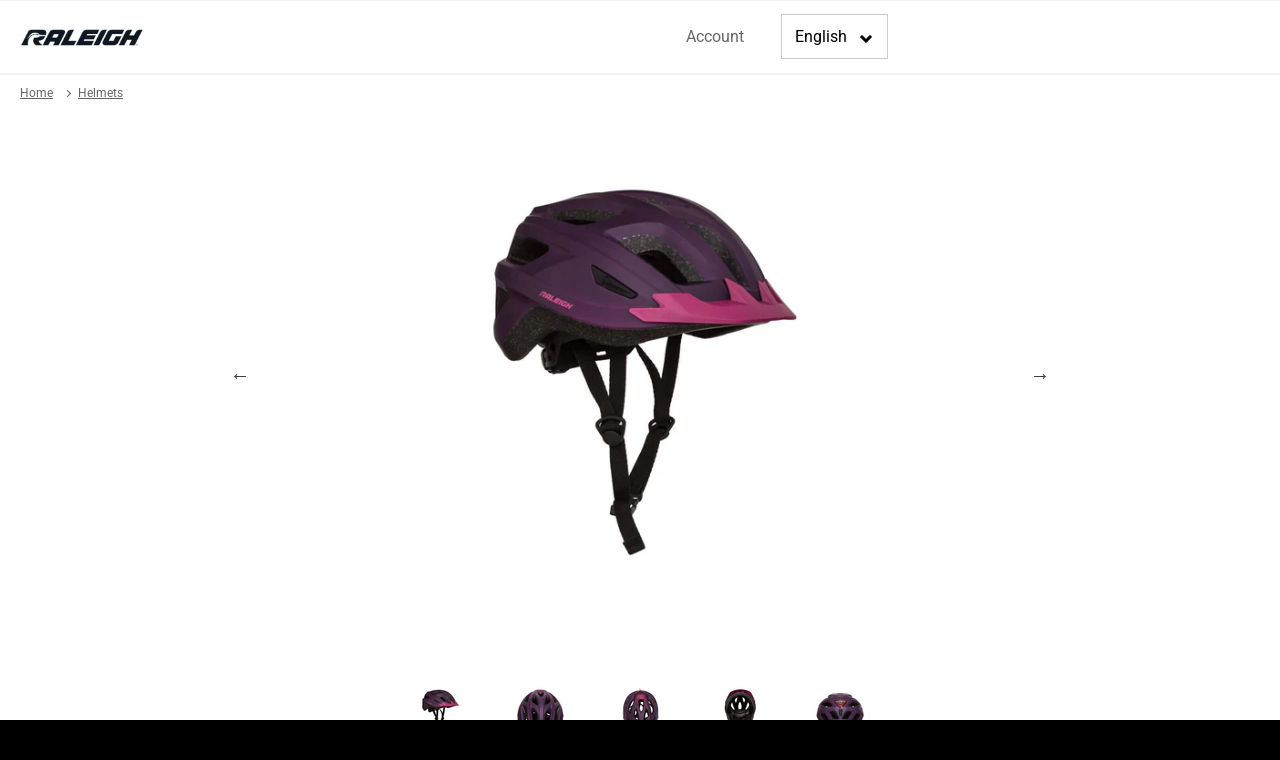

--- FILE ---
content_type: text/html; charset=utf-8
request_url: https://raleigh-canada.ca/collections/helmets/products/raleigh-raleigh-tour-adult-bike-helmet-purple
body_size: 47704
content:
<!doctype html>
<html class="no-js" lang="en">
<head>

<!-- Google Site Verification -->
  <meta name="google-site-verification" content="MXBdmlaNBk18XzKmYhQmiQV2re_L883yeWmvYw09Z-8" />      
<!-- Userway -->
   <script>
      (function(d){
         var s = d.createElement("script");
         /* uncomment the following line to override default position*/
          s.setAttribute("data-position", 5);
         /* uncomment the following line to override default size (values: small, large)*/
         /* s.setAttribute("data-size", "large");*/
         /* uncomment the following line to override default language (e.g., fr, de, es, he, nl, etc.)*/
         /* s.setAttribute("data-language", "null");*/
         /* uncomment the following line to override color set via widget (e.g., #053f67)*/
          s.setAttribute("data-color", "#000000");
         /* uncomment the following line to override type set via widget (1=person, 2=chair, 3=eye, 4=text)*/
         /* s.setAttribute("data-type", "1");*/
         /* s.setAttribute("data-statement_text:", "Our Accessibility Statement");*/
         /* s.setAttribute("data-statement_url", "http://www.example.com/accessibility";*/
         /* uncomment the following line to override support on mobile devices*/
         /* s.setAttribute("data-mobile", true);*/
         /* uncomment the following line to set custom trigger action for accessibility menu*/
         /* s.setAttribute("data-trigger", "triggerId")*/
         s.setAttribute("data-account", "NQFiolL7dc");
         s.setAttribute("src", "https://cdn.userway.org/widget.js");
         (d.body || d.head).appendChild(s);})(document)
 </script>
<noscript>
Please ensure Javascript is enabled for purposes of 
<a href="https://userway.org">website accessibility</a>
</noscript>
<!-- End Userway -->
  
  <meta charset="utf-8">
  <meta http-equiv="X-UA-Compatible" content="IE=edge,chrome=1">
  <meta name="viewport" content="width=device-width,initial-scale=1">
  <meta name="theme-color" content="#ffffff">

  
    <link rel="shortcut icon" href="//raleigh-canada.ca/cdn/shop/files/Raleigh_flavicon_32x32.png?v=1615917210" type="image/png">
  

  <link rel="canonical" href="https://raleigh-canada.ca/products/raleigh-raleigh-tour-adult-bike-helmet-purple">
  <title>
  Tour - Adult Bike Helmet - Purple &ndash; Raleigh Bikes
  </title>

  
    <meta name="description" content="Go the distance with Raleigh&#39;s Tour bike helmet. This helmet stands out with its equipped 15-vent design to keep you cool on long rides. Don&#39;t let comfort affect your ride with the adjustable retention system that ensures a secure fit and heat-sealed pads that assure durability and comfort. Lastly, stay safe on the rud">
  

  <!-- /snippets/social-meta-tags.liquid -->




<meta property="og:site_name" content="Raleigh Bikes">
<meta property="og:url" content="https://raleigh-canada.ca/products/raleigh-raleigh-tour-adult-bike-helmet-purple">
<meta property="og:title" content="Tour - Adult Bike Helmet - Purple">
<meta property="og:type" content="product">
<meta property="og:description" content="Go the distance with Raleigh&#39;s Tour bike helmet. This helmet stands out with its equipped 15-vent design to keep you cool on long rides. Don&#39;t let comfort affect your ride with the adjustable retention system that ensures a secure fit and heat-sealed pads that assure durability and comfort. Lastly, stay safe on the rud">

  <meta property="og:price:amount" content="47.99">
  <meta property="og:price:currency" content="CAD">

<meta property="og:image" content="http://raleigh-canada.ca/cdn/shop/products/735185_01_1200x1200.jpg?v=1679412069"><meta property="og:image" content="http://raleigh-canada.ca/cdn/shop/products/735185_02_1200x1200.jpg?v=1679412070"><meta property="og:image" content="http://raleigh-canada.ca/cdn/shop/products/735185_03_1200x1200.jpg?v=1679412070">
<meta property="og:image:secure_url" content="https://raleigh-canada.ca/cdn/shop/products/735185_01_1200x1200.jpg?v=1679412069"><meta property="og:image:secure_url" content="https://raleigh-canada.ca/cdn/shop/products/735185_02_1200x1200.jpg?v=1679412070"><meta property="og:image:secure_url" content="https://raleigh-canada.ca/cdn/shop/products/735185_03_1200x1200.jpg?v=1679412070">


  <meta name="twitter:site" content="@shopify">

<meta name="twitter:card" content="summary_large_image">
<meta name="twitter:title" content="Tour - Adult Bike Helmet - Purple">
<meta name="twitter:description" content="Go the distance with Raleigh&#39;s Tour bike helmet. This helmet stands out with its equipped 15-vent design to keep you cool on long rides. Don&#39;t let comfort affect your ride with the adjustable retention system that ensures a secure fit and heat-sealed pads that assure durability and comfort. Lastly, stay safe on the rud">


  <script>
    document.documentElement.className = document.documentElement.className.replace('no-js', 'js');
  </script>

  <link href="//raleigh-canada.ca/cdn/shop/t/4/assets/theme.scss.css?v=47504060088894895751753283504" rel="stylesheet" type="text/css" media="all" />

  <script>
    window.theme = window.theme || {};

    theme.strings = {
      stockAvailable: "1 available",
      addToCart: "Shop Now",
      soldOut: "Sold Out",
      unavailable: "Unavailable",
      noStockAvailable: "The item could not be added to your cart because there are not enough in stock.",
      willNotShipUntil: "Will not ship until [date]",
      willBeInStockAfter: "Will be in stock after [date]",
      totalCartDiscount: "You're saving [savings]",
      addressError: "Error looking up that address",
      addressNoResults: "No results for that address",
      addressQueryLimit: "You have exceeded the Google API usage limit. Consider upgrading to a \u003ca href=\"https:\/\/developers.google.com\/maps\/premium\/usage-limits\"\u003ePremium Plan\u003c\/a\u003e.",
      authError: "There was a problem authenticating your Google Maps API Key.",
      slideNumber: "Slide [slide_number], current"
    };
  </script>

  

  <script src="//raleigh-canada.ca/cdn/shop/t/4/assets/vendor.js?v=59352919779726365461631111634" defer="defer"></script>

  
    <script>
      window.theme = window.theme || {};
      theme.moneyFormat = "${{amount}}";
    </script>
  

  <script src="//raleigh-canada.ca/cdn/shop/t/4/assets/theme.js?v=167974235772908301561632147184" defer="defer"></script>

  
    <script type="text/javascript" src="//raleigh-canada.ca/cdn/shop/t/4/assets/jquery.zoom.min.js?v=13935118436542154291631111629" defer=”defer”></script>
  

  <!-- Google Tag Manager -->
<script>
    (function (w, d, s, l, i) {
        w[l] = w[l] || []; w[l].push({
            'gtm.start':
                new Date().getTime(), event: 'gtm.js'
        }); var f = d.getElementsByTagName(s)[0],
            j = d.createElement(s), dl = l != 'dataLayer' ? '&l=' + l : ''; j.async = true; j.src =
                'https://www.googletagmanager.com/gtm.js?id=' + i + dl; f.parentNode.insertBefore(j, f);
    })(window, document, 'script', 'dataLayer', 'GTM-KDXB2NJ');
</script>
<!-- End Google Tag Manager -->


  <script>window.performance && window.performance.mark && window.performance.mark('shopify.content_for_header.start');</script><meta id="shopify-digital-wallet" name="shopify-digital-wallet" content="/54101541047/digital_wallets/dialog">
<meta name="shopify-checkout-api-token" content="1f7faeff1be377cfaf2050add4b7fa7a">
<meta id="in-context-paypal-metadata" data-shop-id="54101541047" data-venmo-supported="false" data-environment="production" data-locale="en_US" data-paypal-v4="true" data-currency="CAD">
<link rel="alternate" hreflang="x-default" href="https://fr.raleigh-canada.ca/products/raleigh-raleigh-tour-adult-bike-helmet-purple">
<link rel="alternate" hreflang="fr" href="https://fr.raleigh-canada.ca/products/raleigh-raleigh-tour-adult-bike-helmet-purple">
<link rel="alternate" hreflang="en-CA" href="https://raleigh-canada.ca/products/raleigh-raleigh-tour-adult-bike-helmet-purple">
<link rel="alternate" hreflang="en-AC" href="https://raleigh-canada.ca/products/raleigh-raleigh-tour-adult-bike-helmet-purple">
<link rel="alternate" hreflang="en-AD" href="https://raleigh-canada.ca/products/raleigh-raleigh-tour-adult-bike-helmet-purple">
<link rel="alternate" hreflang="en-AE" href="https://raleigh-canada.ca/products/raleigh-raleigh-tour-adult-bike-helmet-purple">
<link rel="alternate" hreflang="en-AF" href="https://raleigh-canada.ca/products/raleigh-raleigh-tour-adult-bike-helmet-purple">
<link rel="alternate" hreflang="en-AG" href="https://raleigh-canada.ca/products/raleigh-raleigh-tour-adult-bike-helmet-purple">
<link rel="alternate" hreflang="en-AI" href="https://raleigh-canada.ca/products/raleigh-raleigh-tour-adult-bike-helmet-purple">
<link rel="alternate" hreflang="en-AL" href="https://raleigh-canada.ca/products/raleigh-raleigh-tour-adult-bike-helmet-purple">
<link rel="alternate" hreflang="en-AM" href="https://raleigh-canada.ca/products/raleigh-raleigh-tour-adult-bike-helmet-purple">
<link rel="alternate" hreflang="en-AO" href="https://raleigh-canada.ca/products/raleigh-raleigh-tour-adult-bike-helmet-purple">
<link rel="alternate" hreflang="en-AR" href="https://raleigh-canada.ca/products/raleigh-raleigh-tour-adult-bike-helmet-purple">
<link rel="alternate" hreflang="en-AT" href="https://raleigh-canada.ca/products/raleigh-raleigh-tour-adult-bike-helmet-purple">
<link rel="alternate" hreflang="en-AU" href="https://raleigh-canada.ca/products/raleigh-raleigh-tour-adult-bike-helmet-purple">
<link rel="alternate" hreflang="en-AW" href="https://raleigh-canada.ca/products/raleigh-raleigh-tour-adult-bike-helmet-purple">
<link rel="alternate" hreflang="en-AX" href="https://raleigh-canada.ca/products/raleigh-raleigh-tour-adult-bike-helmet-purple">
<link rel="alternate" hreflang="en-AZ" href="https://raleigh-canada.ca/products/raleigh-raleigh-tour-adult-bike-helmet-purple">
<link rel="alternate" hreflang="en-BA" href="https://raleigh-canada.ca/products/raleigh-raleigh-tour-adult-bike-helmet-purple">
<link rel="alternate" hreflang="en-BB" href="https://raleigh-canada.ca/products/raleigh-raleigh-tour-adult-bike-helmet-purple">
<link rel="alternate" hreflang="en-BD" href="https://raleigh-canada.ca/products/raleigh-raleigh-tour-adult-bike-helmet-purple">
<link rel="alternate" hreflang="en-BE" href="https://raleigh-canada.ca/products/raleigh-raleigh-tour-adult-bike-helmet-purple">
<link rel="alternate" hreflang="en-BF" href="https://raleigh-canada.ca/products/raleigh-raleigh-tour-adult-bike-helmet-purple">
<link rel="alternate" hreflang="en-BG" href="https://raleigh-canada.ca/products/raleigh-raleigh-tour-adult-bike-helmet-purple">
<link rel="alternate" hreflang="en-BH" href="https://raleigh-canada.ca/products/raleigh-raleigh-tour-adult-bike-helmet-purple">
<link rel="alternate" hreflang="en-BI" href="https://raleigh-canada.ca/products/raleigh-raleigh-tour-adult-bike-helmet-purple">
<link rel="alternate" hreflang="en-BJ" href="https://raleigh-canada.ca/products/raleigh-raleigh-tour-adult-bike-helmet-purple">
<link rel="alternate" hreflang="en-BL" href="https://raleigh-canada.ca/products/raleigh-raleigh-tour-adult-bike-helmet-purple">
<link rel="alternate" hreflang="en-BM" href="https://raleigh-canada.ca/products/raleigh-raleigh-tour-adult-bike-helmet-purple">
<link rel="alternate" hreflang="en-BN" href="https://raleigh-canada.ca/products/raleigh-raleigh-tour-adult-bike-helmet-purple">
<link rel="alternate" hreflang="en-BO" href="https://raleigh-canada.ca/products/raleigh-raleigh-tour-adult-bike-helmet-purple">
<link rel="alternate" hreflang="en-BQ" href="https://raleigh-canada.ca/products/raleigh-raleigh-tour-adult-bike-helmet-purple">
<link rel="alternate" hreflang="en-BR" href="https://raleigh-canada.ca/products/raleigh-raleigh-tour-adult-bike-helmet-purple">
<link rel="alternate" hreflang="en-BS" href="https://raleigh-canada.ca/products/raleigh-raleigh-tour-adult-bike-helmet-purple">
<link rel="alternate" hreflang="en-BT" href="https://raleigh-canada.ca/products/raleigh-raleigh-tour-adult-bike-helmet-purple">
<link rel="alternate" hreflang="en-BW" href="https://raleigh-canada.ca/products/raleigh-raleigh-tour-adult-bike-helmet-purple">
<link rel="alternate" hreflang="en-BY" href="https://raleigh-canada.ca/products/raleigh-raleigh-tour-adult-bike-helmet-purple">
<link rel="alternate" hreflang="en-BZ" href="https://raleigh-canada.ca/products/raleigh-raleigh-tour-adult-bike-helmet-purple">
<link rel="alternate" hreflang="en-CC" href="https://raleigh-canada.ca/products/raleigh-raleigh-tour-adult-bike-helmet-purple">
<link rel="alternate" hreflang="en-CD" href="https://raleigh-canada.ca/products/raleigh-raleigh-tour-adult-bike-helmet-purple">
<link rel="alternate" hreflang="en-CF" href="https://raleigh-canada.ca/products/raleigh-raleigh-tour-adult-bike-helmet-purple">
<link rel="alternate" hreflang="en-CG" href="https://raleigh-canada.ca/products/raleigh-raleigh-tour-adult-bike-helmet-purple">
<link rel="alternate" hreflang="en-CH" href="https://raleigh-canada.ca/products/raleigh-raleigh-tour-adult-bike-helmet-purple">
<link rel="alternate" hreflang="en-CI" href="https://raleigh-canada.ca/products/raleigh-raleigh-tour-adult-bike-helmet-purple">
<link rel="alternate" hreflang="en-CK" href="https://raleigh-canada.ca/products/raleigh-raleigh-tour-adult-bike-helmet-purple">
<link rel="alternate" hreflang="en-CL" href="https://raleigh-canada.ca/products/raleigh-raleigh-tour-adult-bike-helmet-purple">
<link rel="alternate" hreflang="en-CM" href="https://raleigh-canada.ca/products/raleigh-raleigh-tour-adult-bike-helmet-purple">
<link rel="alternate" hreflang="en-CN" href="https://raleigh-canada.ca/products/raleigh-raleigh-tour-adult-bike-helmet-purple">
<link rel="alternate" hreflang="en-CO" href="https://raleigh-canada.ca/products/raleigh-raleigh-tour-adult-bike-helmet-purple">
<link rel="alternate" hreflang="en-CR" href="https://raleigh-canada.ca/products/raleigh-raleigh-tour-adult-bike-helmet-purple">
<link rel="alternate" hreflang="en-CV" href="https://raleigh-canada.ca/products/raleigh-raleigh-tour-adult-bike-helmet-purple">
<link rel="alternate" hreflang="en-CW" href="https://raleigh-canada.ca/products/raleigh-raleigh-tour-adult-bike-helmet-purple">
<link rel="alternate" hreflang="en-CX" href="https://raleigh-canada.ca/products/raleigh-raleigh-tour-adult-bike-helmet-purple">
<link rel="alternate" hreflang="en-CY" href="https://raleigh-canada.ca/products/raleigh-raleigh-tour-adult-bike-helmet-purple">
<link rel="alternate" hreflang="en-CZ" href="https://raleigh-canada.ca/products/raleigh-raleigh-tour-adult-bike-helmet-purple">
<link rel="alternate" hreflang="en-DE" href="https://raleigh-canada.ca/products/raleigh-raleigh-tour-adult-bike-helmet-purple">
<link rel="alternate" hreflang="en-DJ" href="https://raleigh-canada.ca/products/raleigh-raleigh-tour-adult-bike-helmet-purple">
<link rel="alternate" hreflang="en-DK" href="https://raleigh-canada.ca/products/raleigh-raleigh-tour-adult-bike-helmet-purple">
<link rel="alternate" hreflang="en-DM" href="https://raleigh-canada.ca/products/raleigh-raleigh-tour-adult-bike-helmet-purple">
<link rel="alternate" hreflang="en-DO" href="https://raleigh-canada.ca/products/raleigh-raleigh-tour-adult-bike-helmet-purple">
<link rel="alternate" hreflang="en-DZ" href="https://raleigh-canada.ca/products/raleigh-raleigh-tour-adult-bike-helmet-purple">
<link rel="alternate" hreflang="en-EC" href="https://raleigh-canada.ca/products/raleigh-raleigh-tour-adult-bike-helmet-purple">
<link rel="alternate" hreflang="en-EE" href="https://raleigh-canada.ca/products/raleigh-raleigh-tour-adult-bike-helmet-purple">
<link rel="alternate" hreflang="en-EG" href="https://raleigh-canada.ca/products/raleigh-raleigh-tour-adult-bike-helmet-purple">
<link rel="alternate" hreflang="en-EH" href="https://raleigh-canada.ca/products/raleigh-raleigh-tour-adult-bike-helmet-purple">
<link rel="alternate" hreflang="en-ER" href="https://raleigh-canada.ca/products/raleigh-raleigh-tour-adult-bike-helmet-purple">
<link rel="alternate" hreflang="en-ES" href="https://raleigh-canada.ca/products/raleigh-raleigh-tour-adult-bike-helmet-purple">
<link rel="alternate" hreflang="en-ET" href="https://raleigh-canada.ca/products/raleigh-raleigh-tour-adult-bike-helmet-purple">
<link rel="alternate" hreflang="en-FI" href="https://raleigh-canada.ca/products/raleigh-raleigh-tour-adult-bike-helmet-purple">
<link rel="alternate" hreflang="en-FJ" href="https://raleigh-canada.ca/products/raleigh-raleigh-tour-adult-bike-helmet-purple">
<link rel="alternate" hreflang="en-FK" href="https://raleigh-canada.ca/products/raleigh-raleigh-tour-adult-bike-helmet-purple">
<link rel="alternate" hreflang="en-FO" href="https://raleigh-canada.ca/products/raleigh-raleigh-tour-adult-bike-helmet-purple">
<link rel="alternate" hreflang="en-FR" href="https://raleigh-canada.ca/products/raleigh-raleigh-tour-adult-bike-helmet-purple">
<link rel="alternate" hreflang="en-GA" href="https://raleigh-canada.ca/products/raleigh-raleigh-tour-adult-bike-helmet-purple">
<link rel="alternate" hreflang="en-GB" href="https://raleigh-canada.ca/products/raleigh-raleigh-tour-adult-bike-helmet-purple">
<link rel="alternate" hreflang="en-GD" href="https://raleigh-canada.ca/products/raleigh-raleigh-tour-adult-bike-helmet-purple">
<link rel="alternate" hreflang="en-GE" href="https://raleigh-canada.ca/products/raleigh-raleigh-tour-adult-bike-helmet-purple">
<link rel="alternate" hreflang="en-GF" href="https://raleigh-canada.ca/products/raleigh-raleigh-tour-adult-bike-helmet-purple">
<link rel="alternate" hreflang="en-GG" href="https://raleigh-canada.ca/products/raleigh-raleigh-tour-adult-bike-helmet-purple">
<link rel="alternate" hreflang="en-GH" href="https://raleigh-canada.ca/products/raleigh-raleigh-tour-adult-bike-helmet-purple">
<link rel="alternate" hreflang="en-GI" href="https://raleigh-canada.ca/products/raleigh-raleigh-tour-adult-bike-helmet-purple">
<link rel="alternate" hreflang="en-GL" href="https://raleigh-canada.ca/products/raleigh-raleigh-tour-adult-bike-helmet-purple">
<link rel="alternate" hreflang="en-GM" href="https://raleigh-canada.ca/products/raleigh-raleigh-tour-adult-bike-helmet-purple">
<link rel="alternate" hreflang="en-GN" href="https://raleigh-canada.ca/products/raleigh-raleigh-tour-adult-bike-helmet-purple">
<link rel="alternate" hreflang="en-GP" href="https://raleigh-canada.ca/products/raleigh-raleigh-tour-adult-bike-helmet-purple">
<link rel="alternate" hreflang="en-GQ" href="https://raleigh-canada.ca/products/raleigh-raleigh-tour-adult-bike-helmet-purple">
<link rel="alternate" hreflang="en-GR" href="https://raleigh-canada.ca/products/raleigh-raleigh-tour-adult-bike-helmet-purple">
<link rel="alternate" hreflang="en-GS" href="https://raleigh-canada.ca/products/raleigh-raleigh-tour-adult-bike-helmet-purple">
<link rel="alternate" hreflang="en-GT" href="https://raleigh-canada.ca/products/raleigh-raleigh-tour-adult-bike-helmet-purple">
<link rel="alternate" hreflang="en-GW" href="https://raleigh-canada.ca/products/raleigh-raleigh-tour-adult-bike-helmet-purple">
<link rel="alternate" hreflang="en-GY" href="https://raleigh-canada.ca/products/raleigh-raleigh-tour-adult-bike-helmet-purple">
<link rel="alternate" hreflang="en-HK" href="https://raleigh-canada.ca/products/raleigh-raleigh-tour-adult-bike-helmet-purple">
<link rel="alternate" hreflang="en-HN" href="https://raleigh-canada.ca/products/raleigh-raleigh-tour-adult-bike-helmet-purple">
<link rel="alternate" hreflang="en-HR" href="https://raleigh-canada.ca/products/raleigh-raleigh-tour-adult-bike-helmet-purple">
<link rel="alternate" hreflang="en-HT" href="https://raleigh-canada.ca/products/raleigh-raleigh-tour-adult-bike-helmet-purple">
<link rel="alternate" hreflang="en-HU" href="https://raleigh-canada.ca/products/raleigh-raleigh-tour-adult-bike-helmet-purple">
<link rel="alternate" hreflang="en-ID" href="https://raleigh-canada.ca/products/raleigh-raleigh-tour-adult-bike-helmet-purple">
<link rel="alternate" hreflang="en-IE" href="https://raleigh-canada.ca/products/raleigh-raleigh-tour-adult-bike-helmet-purple">
<link rel="alternate" hreflang="en-IL" href="https://raleigh-canada.ca/products/raleigh-raleigh-tour-adult-bike-helmet-purple">
<link rel="alternate" hreflang="en-IM" href="https://raleigh-canada.ca/products/raleigh-raleigh-tour-adult-bike-helmet-purple">
<link rel="alternate" hreflang="en-IN" href="https://raleigh-canada.ca/products/raleigh-raleigh-tour-adult-bike-helmet-purple">
<link rel="alternate" hreflang="en-IO" href="https://raleigh-canada.ca/products/raleigh-raleigh-tour-adult-bike-helmet-purple">
<link rel="alternate" hreflang="en-IQ" href="https://raleigh-canada.ca/products/raleigh-raleigh-tour-adult-bike-helmet-purple">
<link rel="alternate" hreflang="en-IS" href="https://raleigh-canada.ca/products/raleigh-raleigh-tour-adult-bike-helmet-purple">
<link rel="alternate" hreflang="en-IT" href="https://raleigh-canada.ca/products/raleigh-raleigh-tour-adult-bike-helmet-purple">
<link rel="alternate" hreflang="en-JE" href="https://raleigh-canada.ca/products/raleigh-raleigh-tour-adult-bike-helmet-purple">
<link rel="alternate" hreflang="en-JM" href="https://raleigh-canada.ca/products/raleigh-raleigh-tour-adult-bike-helmet-purple">
<link rel="alternate" hreflang="en-JO" href="https://raleigh-canada.ca/products/raleigh-raleigh-tour-adult-bike-helmet-purple">
<link rel="alternate" hreflang="en-JP" href="https://raleigh-canada.ca/products/raleigh-raleigh-tour-adult-bike-helmet-purple">
<link rel="alternate" hreflang="en-KE" href="https://raleigh-canada.ca/products/raleigh-raleigh-tour-adult-bike-helmet-purple">
<link rel="alternate" hreflang="en-KG" href="https://raleigh-canada.ca/products/raleigh-raleigh-tour-adult-bike-helmet-purple">
<link rel="alternate" hreflang="en-KH" href="https://raleigh-canada.ca/products/raleigh-raleigh-tour-adult-bike-helmet-purple">
<link rel="alternate" hreflang="en-KI" href="https://raleigh-canada.ca/products/raleigh-raleigh-tour-adult-bike-helmet-purple">
<link rel="alternate" hreflang="en-KM" href="https://raleigh-canada.ca/products/raleigh-raleigh-tour-adult-bike-helmet-purple">
<link rel="alternate" hreflang="en-KN" href="https://raleigh-canada.ca/products/raleigh-raleigh-tour-adult-bike-helmet-purple">
<link rel="alternate" hreflang="en-KR" href="https://raleigh-canada.ca/products/raleigh-raleigh-tour-adult-bike-helmet-purple">
<link rel="alternate" hreflang="en-KW" href="https://raleigh-canada.ca/products/raleigh-raleigh-tour-adult-bike-helmet-purple">
<link rel="alternate" hreflang="en-KY" href="https://raleigh-canada.ca/products/raleigh-raleigh-tour-adult-bike-helmet-purple">
<link rel="alternate" hreflang="en-KZ" href="https://raleigh-canada.ca/products/raleigh-raleigh-tour-adult-bike-helmet-purple">
<link rel="alternate" hreflang="en-LA" href="https://raleigh-canada.ca/products/raleigh-raleigh-tour-adult-bike-helmet-purple">
<link rel="alternate" hreflang="en-LB" href="https://raleigh-canada.ca/products/raleigh-raleigh-tour-adult-bike-helmet-purple">
<link rel="alternate" hreflang="en-LC" href="https://raleigh-canada.ca/products/raleigh-raleigh-tour-adult-bike-helmet-purple">
<link rel="alternate" hreflang="en-LI" href="https://raleigh-canada.ca/products/raleigh-raleigh-tour-adult-bike-helmet-purple">
<link rel="alternate" hreflang="en-LK" href="https://raleigh-canada.ca/products/raleigh-raleigh-tour-adult-bike-helmet-purple">
<link rel="alternate" hreflang="en-LR" href="https://raleigh-canada.ca/products/raleigh-raleigh-tour-adult-bike-helmet-purple">
<link rel="alternate" hreflang="en-LS" href="https://raleigh-canada.ca/products/raleigh-raleigh-tour-adult-bike-helmet-purple">
<link rel="alternate" hreflang="en-LT" href="https://raleigh-canada.ca/products/raleigh-raleigh-tour-adult-bike-helmet-purple">
<link rel="alternate" hreflang="en-LU" href="https://raleigh-canada.ca/products/raleigh-raleigh-tour-adult-bike-helmet-purple">
<link rel="alternate" hreflang="en-LV" href="https://raleigh-canada.ca/products/raleigh-raleigh-tour-adult-bike-helmet-purple">
<link rel="alternate" hreflang="en-LY" href="https://raleigh-canada.ca/products/raleigh-raleigh-tour-adult-bike-helmet-purple">
<link rel="alternate" hreflang="en-MA" href="https://raleigh-canada.ca/products/raleigh-raleigh-tour-adult-bike-helmet-purple">
<link rel="alternate" hreflang="en-MC" href="https://raleigh-canada.ca/products/raleigh-raleigh-tour-adult-bike-helmet-purple">
<link rel="alternate" hreflang="en-MD" href="https://raleigh-canada.ca/products/raleigh-raleigh-tour-adult-bike-helmet-purple">
<link rel="alternate" hreflang="en-ME" href="https://raleigh-canada.ca/products/raleigh-raleigh-tour-adult-bike-helmet-purple">
<link rel="alternate" hreflang="en-MF" href="https://raleigh-canada.ca/products/raleigh-raleigh-tour-adult-bike-helmet-purple">
<link rel="alternate" hreflang="en-MG" href="https://raleigh-canada.ca/products/raleigh-raleigh-tour-adult-bike-helmet-purple">
<link rel="alternate" hreflang="en-MK" href="https://raleigh-canada.ca/products/raleigh-raleigh-tour-adult-bike-helmet-purple">
<link rel="alternate" hreflang="en-ML" href="https://raleigh-canada.ca/products/raleigh-raleigh-tour-adult-bike-helmet-purple">
<link rel="alternate" hreflang="en-MM" href="https://raleigh-canada.ca/products/raleigh-raleigh-tour-adult-bike-helmet-purple">
<link rel="alternate" hreflang="en-MN" href="https://raleigh-canada.ca/products/raleigh-raleigh-tour-adult-bike-helmet-purple">
<link rel="alternate" hreflang="en-MO" href="https://raleigh-canada.ca/products/raleigh-raleigh-tour-adult-bike-helmet-purple">
<link rel="alternate" hreflang="en-MQ" href="https://raleigh-canada.ca/products/raleigh-raleigh-tour-adult-bike-helmet-purple">
<link rel="alternate" hreflang="en-MR" href="https://raleigh-canada.ca/products/raleigh-raleigh-tour-adult-bike-helmet-purple">
<link rel="alternate" hreflang="en-MS" href="https://raleigh-canada.ca/products/raleigh-raleigh-tour-adult-bike-helmet-purple">
<link rel="alternate" hreflang="en-MT" href="https://raleigh-canada.ca/products/raleigh-raleigh-tour-adult-bike-helmet-purple">
<link rel="alternate" hreflang="en-MU" href="https://raleigh-canada.ca/products/raleigh-raleigh-tour-adult-bike-helmet-purple">
<link rel="alternate" hreflang="en-MV" href="https://raleigh-canada.ca/products/raleigh-raleigh-tour-adult-bike-helmet-purple">
<link rel="alternate" hreflang="en-MW" href="https://raleigh-canada.ca/products/raleigh-raleigh-tour-adult-bike-helmet-purple">
<link rel="alternate" hreflang="en-MX" href="https://raleigh-canada.ca/products/raleigh-raleigh-tour-adult-bike-helmet-purple">
<link rel="alternate" hreflang="en-MY" href="https://raleigh-canada.ca/products/raleigh-raleigh-tour-adult-bike-helmet-purple">
<link rel="alternate" hreflang="en-MZ" href="https://raleigh-canada.ca/products/raleigh-raleigh-tour-adult-bike-helmet-purple">
<link rel="alternate" hreflang="en-NA" href="https://raleigh-canada.ca/products/raleigh-raleigh-tour-adult-bike-helmet-purple">
<link rel="alternate" hreflang="en-NC" href="https://raleigh-canada.ca/products/raleigh-raleigh-tour-adult-bike-helmet-purple">
<link rel="alternate" hreflang="en-NE" href="https://raleigh-canada.ca/products/raleigh-raleigh-tour-adult-bike-helmet-purple">
<link rel="alternate" hreflang="en-NF" href="https://raleigh-canada.ca/products/raleigh-raleigh-tour-adult-bike-helmet-purple">
<link rel="alternate" hreflang="en-NG" href="https://raleigh-canada.ca/products/raleigh-raleigh-tour-adult-bike-helmet-purple">
<link rel="alternate" hreflang="en-NI" href="https://raleigh-canada.ca/products/raleigh-raleigh-tour-adult-bike-helmet-purple">
<link rel="alternate" hreflang="en-NL" href="https://raleigh-canada.ca/products/raleigh-raleigh-tour-adult-bike-helmet-purple">
<link rel="alternate" hreflang="en-NO" href="https://raleigh-canada.ca/products/raleigh-raleigh-tour-adult-bike-helmet-purple">
<link rel="alternate" hreflang="en-NP" href="https://raleigh-canada.ca/products/raleigh-raleigh-tour-adult-bike-helmet-purple">
<link rel="alternate" hreflang="en-NR" href="https://raleigh-canada.ca/products/raleigh-raleigh-tour-adult-bike-helmet-purple">
<link rel="alternate" hreflang="en-NU" href="https://raleigh-canada.ca/products/raleigh-raleigh-tour-adult-bike-helmet-purple">
<link rel="alternate" hreflang="en-NZ" href="https://raleigh-canada.ca/products/raleigh-raleigh-tour-adult-bike-helmet-purple">
<link rel="alternate" hreflang="en-OM" href="https://raleigh-canada.ca/products/raleigh-raleigh-tour-adult-bike-helmet-purple">
<link rel="alternate" hreflang="en-PA" href="https://raleigh-canada.ca/products/raleigh-raleigh-tour-adult-bike-helmet-purple">
<link rel="alternate" hreflang="en-PE" href="https://raleigh-canada.ca/products/raleigh-raleigh-tour-adult-bike-helmet-purple">
<link rel="alternate" hreflang="en-PF" href="https://raleigh-canada.ca/products/raleigh-raleigh-tour-adult-bike-helmet-purple">
<link rel="alternate" hreflang="en-PG" href="https://raleigh-canada.ca/products/raleigh-raleigh-tour-adult-bike-helmet-purple">
<link rel="alternate" hreflang="en-PH" href="https://raleigh-canada.ca/products/raleigh-raleigh-tour-adult-bike-helmet-purple">
<link rel="alternate" hreflang="en-PK" href="https://raleigh-canada.ca/products/raleigh-raleigh-tour-adult-bike-helmet-purple">
<link rel="alternate" hreflang="en-PL" href="https://raleigh-canada.ca/products/raleigh-raleigh-tour-adult-bike-helmet-purple">
<link rel="alternate" hreflang="en-PM" href="https://raleigh-canada.ca/products/raleigh-raleigh-tour-adult-bike-helmet-purple">
<link rel="alternate" hreflang="en-PN" href="https://raleigh-canada.ca/products/raleigh-raleigh-tour-adult-bike-helmet-purple">
<link rel="alternate" hreflang="en-PS" href="https://raleigh-canada.ca/products/raleigh-raleigh-tour-adult-bike-helmet-purple">
<link rel="alternate" hreflang="en-PT" href="https://raleigh-canada.ca/products/raleigh-raleigh-tour-adult-bike-helmet-purple">
<link rel="alternate" hreflang="en-PY" href="https://raleigh-canada.ca/products/raleigh-raleigh-tour-adult-bike-helmet-purple">
<link rel="alternate" hreflang="en-QA" href="https://raleigh-canada.ca/products/raleigh-raleigh-tour-adult-bike-helmet-purple">
<link rel="alternate" hreflang="en-RE" href="https://raleigh-canada.ca/products/raleigh-raleigh-tour-adult-bike-helmet-purple">
<link rel="alternate" hreflang="en-RO" href="https://raleigh-canada.ca/products/raleigh-raleigh-tour-adult-bike-helmet-purple">
<link rel="alternate" hreflang="en-RS" href="https://raleigh-canada.ca/products/raleigh-raleigh-tour-adult-bike-helmet-purple">
<link rel="alternate" hreflang="en-RU" href="https://raleigh-canada.ca/products/raleigh-raleigh-tour-adult-bike-helmet-purple">
<link rel="alternate" hreflang="en-RW" href="https://raleigh-canada.ca/products/raleigh-raleigh-tour-adult-bike-helmet-purple">
<link rel="alternate" hreflang="en-SA" href="https://raleigh-canada.ca/products/raleigh-raleigh-tour-adult-bike-helmet-purple">
<link rel="alternate" hreflang="en-SB" href="https://raleigh-canada.ca/products/raleigh-raleigh-tour-adult-bike-helmet-purple">
<link rel="alternate" hreflang="en-SC" href="https://raleigh-canada.ca/products/raleigh-raleigh-tour-adult-bike-helmet-purple">
<link rel="alternate" hreflang="en-SD" href="https://raleigh-canada.ca/products/raleigh-raleigh-tour-adult-bike-helmet-purple">
<link rel="alternate" hreflang="en-SE" href="https://raleigh-canada.ca/products/raleigh-raleigh-tour-adult-bike-helmet-purple">
<link rel="alternate" hreflang="en-SG" href="https://raleigh-canada.ca/products/raleigh-raleigh-tour-adult-bike-helmet-purple">
<link rel="alternate" hreflang="en-SH" href="https://raleigh-canada.ca/products/raleigh-raleigh-tour-adult-bike-helmet-purple">
<link rel="alternate" hreflang="en-SI" href="https://raleigh-canada.ca/products/raleigh-raleigh-tour-adult-bike-helmet-purple">
<link rel="alternate" hreflang="en-SJ" href="https://raleigh-canada.ca/products/raleigh-raleigh-tour-adult-bike-helmet-purple">
<link rel="alternate" hreflang="en-SK" href="https://raleigh-canada.ca/products/raleigh-raleigh-tour-adult-bike-helmet-purple">
<link rel="alternate" hreflang="en-SL" href="https://raleigh-canada.ca/products/raleigh-raleigh-tour-adult-bike-helmet-purple">
<link rel="alternate" hreflang="en-SM" href="https://raleigh-canada.ca/products/raleigh-raleigh-tour-adult-bike-helmet-purple">
<link rel="alternate" hreflang="en-SN" href="https://raleigh-canada.ca/products/raleigh-raleigh-tour-adult-bike-helmet-purple">
<link rel="alternate" hreflang="en-SO" href="https://raleigh-canada.ca/products/raleigh-raleigh-tour-adult-bike-helmet-purple">
<link rel="alternate" hreflang="en-SR" href="https://raleigh-canada.ca/products/raleigh-raleigh-tour-adult-bike-helmet-purple">
<link rel="alternate" hreflang="en-SS" href="https://raleigh-canada.ca/products/raleigh-raleigh-tour-adult-bike-helmet-purple">
<link rel="alternate" hreflang="en-ST" href="https://raleigh-canada.ca/products/raleigh-raleigh-tour-adult-bike-helmet-purple">
<link rel="alternate" hreflang="en-SV" href="https://raleigh-canada.ca/products/raleigh-raleigh-tour-adult-bike-helmet-purple">
<link rel="alternate" hreflang="en-SX" href="https://raleigh-canada.ca/products/raleigh-raleigh-tour-adult-bike-helmet-purple">
<link rel="alternate" hreflang="en-SZ" href="https://raleigh-canada.ca/products/raleigh-raleigh-tour-adult-bike-helmet-purple">
<link rel="alternate" hreflang="en-TA" href="https://raleigh-canada.ca/products/raleigh-raleigh-tour-adult-bike-helmet-purple">
<link rel="alternate" hreflang="en-TC" href="https://raleigh-canada.ca/products/raleigh-raleigh-tour-adult-bike-helmet-purple">
<link rel="alternate" hreflang="en-TD" href="https://raleigh-canada.ca/products/raleigh-raleigh-tour-adult-bike-helmet-purple">
<link rel="alternate" hreflang="en-TF" href="https://raleigh-canada.ca/products/raleigh-raleigh-tour-adult-bike-helmet-purple">
<link rel="alternate" hreflang="en-TG" href="https://raleigh-canada.ca/products/raleigh-raleigh-tour-adult-bike-helmet-purple">
<link rel="alternate" hreflang="en-TH" href="https://raleigh-canada.ca/products/raleigh-raleigh-tour-adult-bike-helmet-purple">
<link rel="alternate" hreflang="en-TJ" href="https://raleigh-canada.ca/products/raleigh-raleigh-tour-adult-bike-helmet-purple">
<link rel="alternate" hreflang="en-TK" href="https://raleigh-canada.ca/products/raleigh-raleigh-tour-adult-bike-helmet-purple">
<link rel="alternate" hreflang="en-TL" href="https://raleigh-canada.ca/products/raleigh-raleigh-tour-adult-bike-helmet-purple">
<link rel="alternate" hreflang="en-TM" href="https://raleigh-canada.ca/products/raleigh-raleigh-tour-adult-bike-helmet-purple">
<link rel="alternate" hreflang="en-TN" href="https://raleigh-canada.ca/products/raleigh-raleigh-tour-adult-bike-helmet-purple">
<link rel="alternate" hreflang="en-TO" href="https://raleigh-canada.ca/products/raleigh-raleigh-tour-adult-bike-helmet-purple">
<link rel="alternate" hreflang="en-TR" href="https://raleigh-canada.ca/products/raleigh-raleigh-tour-adult-bike-helmet-purple">
<link rel="alternate" hreflang="en-TT" href="https://raleigh-canada.ca/products/raleigh-raleigh-tour-adult-bike-helmet-purple">
<link rel="alternate" hreflang="en-TV" href="https://raleigh-canada.ca/products/raleigh-raleigh-tour-adult-bike-helmet-purple">
<link rel="alternate" hreflang="en-TW" href="https://raleigh-canada.ca/products/raleigh-raleigh-tour-adult-bike-helmet-purple">
<link rel="alternate" hreflang="en-TZ" href="https://raleigh-canada.ca/products/raleigh-raleigh-tour-adult-bike-helmet-purple">
<link rel="alternate" hreflang="en-UA" href="https://raleigh-canada.ca/products/raleigh-raleigh-tour-adult-bike-helmet-purple">
<link rel="alternate" hreflang="en-UG" href="https://raleigh-canada.ca/products/raleigh-raleigh-tour-adult-bike-helmet-purple">
<link rel="alternate" hreflang="en-UM" href="https://raleigh-canada.ca/products/raleigh-raleigh-tour-adult-bike-helmet-purple">
<link rel="alternate" hreflang="en-US" href="https://raleigh-canada.ca/products/raleigh-raleigh-tour-adult-bike-helmet-purple">
<link rel="alternate" hreflang="en-UY" href="https://raleigh-canada.ca/products/raleigh-raleigh-tour-adult-bike-helmet-purple">
<link rel="alternate" hreflang="en-UZ" href="https://raleigh-canada.ca/products/raleigh-raleigh-tour-adult-bike-helmet-purple">
<link rel="alternate" hreflang="en-VA" href="https://raleigh-canada.ca/products/raleigh-raleigh-tour-adult-bike-helmet-purple">
<link rel="alternate" hreflang="en-VC" href="https://raleigh-canada.ca/products/raleigh-raleigh-tour-adult-bike-helmet-purple">
<link rel="alternate" hreflang="en-VE" href="https://raleigh-canada.ca/products/raleigh-raleigh-tour-adult-bike-helmet-purple">
<link rel="alternate" hreflang="en-VG" href="https://raleigh-canada.ca/products/raleigh-raleigh-tour-adult-bike-helmet-purple">
<link rel="alternate" hreflang="en-VN" href="https://raleigh-canada.ca/products/raleigh-raleigh-tour-adult-bike-helmet-purple">
<link rel="alternate" hreflang="en-VU" href="https://raleigh-canada.ca/products/raleigh-raleigh-tour-adult-bike-helmet-purple">
<link rel="alternate" hreflang="en-WF" href="https://raleigh-canada.ca/products/raleigh-raleigh-tour-adult-bike-helmet-purple">
<link rel="alternate" hreflang="en-WS" href="https://raleigh-canada.ca/products/raleigh-raleigh-tour-adult-bike-helmet-purple">
<link rel="alternate" hreflang="en-XK" href="https://raleigh-canada.ca/products/raleigh-raleigh-tour-adult-bike-helmet-purple">
<link rel="alternate" hreflang="en-YE" href="https://raleigh-canada.ca/products/raleigh-raleigh-tour-adult-bike-helmet-purple">
<link rel="alternate" hreflang="en-YT" href="https://raleigh-canada.ca/products/raleigh-raleigh-tour-adult-bike-helmet-purple">
<link rel="alternate" hreflang="en-ZA" href="https://raleigh-canada.ca/products/raleigh-raleigh-tour-adult-bike-helmet-purple">
<link rel="alternate" hreflang="en-ZM" href="https://raleigh-canada.ca/products/raleigh-raleigh-tour-adult-bike-helmet-purple">
<link rel="alternate" hreflang="en-ZW" href="https://raleigh-canada.ca/products/raleigh-raleigh-tour-adult-bike-helmet-purple">
<link rel="alternate" type="application/json+oembed" href="https://raleigh-canada.ca/products/raleigh-raleigh-tour-adult-bike-helmet-purple.oembed">
<script async="async" src="/checkouts/internal/preloads.js?locale=en-CA"></script>
<script id="shopify-features" type="application/json">{"accessToken":"1f7faeff1be377cfaf2050add4b7fa7a","betas":["rich-media-storefront-analytics"],"domain":"raleigh-canada.ca","predictiveSearch":true,"shopId":54101541047,"locale":"en"}</script>
<script>var Shopify = Shopify || {};
Shopify.shop = "ctc-raleigh.myshopify.com";
Shopify.locale = "en";
Shopify.currency = {"active":"CAD","rate":"1.0"};
Shopify.country = "CA";
Shopify.theme = {"name":"CTC Venture - Base - Filtering","id":126759829687,"schema_name":"Venture","schema_version":"12.2.0","theme_store_id":null,"role":"main"};
Shopify.theme.handle = "null";
Shopify.theme.style = {"id":null,"handle":null};
Shopify.cdnHost = "raleigh-canada.ca/cdn";
Shopify.routes = Shopify.routes || {};
Shopify.routes.root = "/";</script>
<script type="module">!function(o){(o.Shopify=o.Shopify||{}).modules=!0}(window);</script>
<script>!function(o){function n(){var o=[];function n(){o.push(Array.prototype.slice.apply(arguments))}return n.q=o,n}var t=o.Shopify=o.Shopify||{};t.loadFeatures=n(),t.autoloadFeatures=n()}(window);</script>
<script id="shop-js-analytics" type="application/json">{"pageType":"product"}</script>
<script defer="defer" async type="module" src="//raleigh-canada.ca/cdn/shopifycloud/shop-js/modules/v2/client.init-shop-cart-sync_BN7fPSNr.en.esm.js"></script>
<script defer="defer" async type="module" src="//raleigh-canada.ca/cdn/shopifycloud/shop-js/modules/v2/chunk.common_Cbph3Kss.esm.js"></script>
<script defer="defer" async type="module" src="//raleigh-canada.ca/cdn/shopifycloud/shop-js/modules/v2/chunk.modal_DKumMAJ1.esm.js"></script>
<script type="module">
  await import("//raleigh-canada.ca/cdn/shopifycloud/shop-js/modules/v2/client.init-shop-cart-sync_BN7fPSNr.en.esm.js");
await import("//raleigh-canada.ca/cdn/shopifycloud/shop-js/modules/v2/chunk.common_Cbph3Kss.esm.js");
await import("//raleigh-canada.ca/cdn/shopifycloud/shop-js/modules/v2/chunk.modal_DKumMAJ1.esm.js");

  window.Shopify.SignInWithShop?.initShopCartSync?.({"fedCMEnabled":true,"windoidEnabled":true});

</script>
<script id="__st">var __st={"a":54101541047,"offset":-18000,"reqid":"3f28c377-9494-4a99-9f9b-ef76c3d4c984-1769916480","pageurl":"raleigh-canada.ca\/collections\/helmets\/products\/raleigh-raleigh-tour-adult-bike-helmet-purple","u":"86d5e6cc8668","p":"product","rtyp":"product","rid":6556453175479};</script>
<script>window.ShopifyPaypalV4VisibilityTracking = true;</script>
<script id="captcha-bootstrap">!function(){'use strict';const t='contact',e='account',n='new_comment',o=[[t,t],['blogs',n],['comments',n],[t,'customer']],c=[[e,'customer_login'],[e,'guest_login'],[e,'recover_customer_password'],[e,'create_customer']],r=t=>t.map((([t,e])=>`form[action*='/${t}']:not([data-nocaptcha='true']) input[name='form_type'][value='${e}']`)).join(','),a=t=>()=>t?[...document.querySelectorAll(t)].map((t=>t.form)):[];function s(){const t=[...o],e=r(t);return a(e)}const i='password',u='form_key',d=['recaptcha-v3-token','g-recaptcha-response','h-captcha-response',i],f=()=>{try{return window.sessionStorage}catch{return}},m='__shopify_v',_=t=>t.elements[u];function p(t,e,n=!1){try{const o=window.sessionStorage,c=JSON.parse(o.getItem(e)),{data:r}=function(t){const{data:e,action:n}=t;return t[m]||n?{data:e,action:n}:{data:t,action:n}}(c);for(const[e,n]of Object.entries(r))t.elements[e]&&(t.elements[e].value=n);n&&o.removeItem(e)}catch(o){console.error('form repopulation failed',{error:o})}}const l='form_type',E='cptcha';function T(t){t.dataset[E]=!0}const w=window,h=w.document,L='Shopify',v='ce_forms',y='captcha';let A=!1;((t,e)=>{const n=(g='f06e6c50-85a8-45c8-87d0-21a2b65856fe',I='https://cdn.shopify.com/shopifycloud/storefront-forms-hcaptcha/ce_storefront_forms_captcha_hcaptcha.v1.5.2.iife.js',D={infoText:'Protected by hCaptcha',privacyText:'Privacy',termsText:'Terms'},(t,e,n)=>{const o=w[L][v],c=o.bindForm;if(c)return c(t,g,e,D).then(n);var r;o.q.push([[t,g,e,D],n]),r=I,A||(h.body.append(Object.assign(h.createElement('script'),{id:'captcha-provider',async:!0,src:r})),A=!0)});var g,I,D;w[L]=w[L]||{},w[L][v]=w[L][v]||{},w[L][v].q=[],w[L][y]=w[L][y]||{},w[L][y].protect=function(t,e){n(t,void 0,e),T(t)},Object.freeze(w[L][y]),function(t,e,n,w,h,L){const[v,y,A,g]=function(t,e,n){const i=e?o:[],u=t?c:[],d=[...i,...u],f=r(d),m=r(i),_=r(d.filter((([t,e])=>n.includes(e))));return[a(f),a(m),a(_),s()]}(w,h,L),I=t=>{const e=t.target;return e instanceof HTMLFormElement?e:e&&e.form},D=t=>v().includes(t);t.addEventListener('submit',(t=>{const e=I(t);if(!e)return;const n=D(e)&&!e.dataset.hcaptchaBound&&!e.dataset.recaptchaBound,o=_(e),c=g().includes(e)&&(!o||!o.value);(n||c)&&t.preventDefault(),c&&!n&&(function(t){try{if(!f())return;!function(t){const e=f();if(!e)return;const n=_(t);if(!n)return;const o=n.value;o&&e.removeItem(o)}(t);const e=Array.from(Array(32),(()=>Math.random().toString(36)[2])).join('');!function(t,e){_(t)||t.append(Object.assign(document.createElement('input'),{type:'hidden',name:u})),t.elements[u].value=e}(t,e),function(t,e){const n=f();if(!n)return;const o=[...t.querySelectorAll(`input[type='${i}']`)].map((({name:t})=>t)),c=[...d,...o],r={};for(const[a,s]of new FormData(t).entries())c.includes(a)||(r[a]=s);n.setItem(e,JSON.stringify({[m]:1,action:t.action,data:r}))}(t,e)}catch(e){console.error('failed to persist form',e)}}(e),e.submit())}));const S=(t,e)=>{t&&!t.dataset[E]&&(n(t,e.some((e=>e===t))),T(t))};for(const o of['focusin','change'])t.addEventListener(o,(t=>{const e=I(t);D(e)&&S(e,y())}));const B=e.get('form_key'),M=e.get(l),P=B&&M;t.addEventListener('DOMContentLoaded',(()=>{const t=y();if(P)for(const e of t)e.elements[l].value===M&&p(e,B);[...new Set([...A(),...v().filter((t=>'true'===t.dataset.shopifyCaptcha))])].forEach((e=>S(e,t)))}))}(h,new URLSearchParams(w.location.search),n,t,e,['guest_login'])})(!0,!0)}();</script>
<script integrity="sha256-4kQ18oKyAcykRKYeNunJcIwy7WH5gtpwJnB7kiuLZ1E=" data-source-attribution="shopify.loadfeatures" defer="defer" src="//raleigh-canada.ca/cdn/shopifycloud/storefront/assets/storefront/load_feature-a0a9edcb.js" crossorigin="anonymous"></script>
<script data-source-attribution="shopify.dynamic_checkout.dynamic.init">var Shopify=Shopify||{};Shopify.PaymentButton=Shopify.PaymentButton||{isStorefrontPortableWallets:!0,init:function(){window.Shopify.PaymentButton.init=function(){};var t=document.createElement("script");t.src="https://raleigh-canada.ca/cdn/shopifycloud/portable-wallets/latest/portable-wallets.en.js",t.type="module",document.head.appendChild(t)}};
</script>
<script data-source-attribution="shopify.dynamic_checkout.buyer_consent">
  function portableWalletsHideBuyerConsent(e){var t=document.getElementById("shopify-buyer-consent"),n=document.getElementById("shopify-subscription-policy-button");t&&n&&(t.classList.add("hidden"),t.setAttribute("aria-hidden","true"),n.removeEventListener("click",e))}function portableWalletsShowBuyerConsent(e){var t=document.getElementById("shopify-buyer-consent"),n=document.getElementById("shopify-subscription-policy-button");t&&n&&(t.classList.remove("hidden"),t.removeAttribute("aria-hidden"),n.addEventListener("click",e))}window.Shopify?.PaymentButton&&(window.Shopify.PaymentButton.hideBuyerConsent=portableWalletsHideBuyerConsent,window.Shopify.PaymentButton.showBuyerConsent=portableWalletsShowBuyerConsent);
</script>
<script data-source-attribution="shopify.dynamic_checkout.cart.bootstrap">document.addEventListener("DOMContentLoaded",(function(){function t(){return document.querySelector("shopify-accelerated-checkout-cart, shopify-accelerated-checkout")}if(t())Shopify.PaymentButton.init();else{new MutationObserver((function(e,n){t()&&(Shopify.PaymentButton.init(),n.disconnect())})).observe(document.body,{childList:!0,subtree:!0})}}));
</script>
<script id='scb4127' type='text/javascript' async='' src='https://raleigh-canada.ca/cdn/shopifycloud/privacy-banner/storefront-banner.js'></script><link id="shopify-accelerated-checkout-styles" rel="stylesheet" media="screen" href="https://raleigh-canada.ca/cdn/shopifycloud/portable-wallets/latest/accelerated-checkout-backwards-compat.css" crossorigin="anonymous">
<style id="shopify-accelerated-checkout-cart">
        #shopify-buyer-consent {
  margin-top: 1em;
  display: inline-block;
  width: 100%;
}

#shopify-buyer-consent.hidden {
  display: none;
}

#shopify-subscription-policy-button {
  background: none;
  border: none;
  padding: 0;
  text-decoration: underline;
  font-size: inherit;
  cursor: pointer;
}

#shopify-subscription-policy-button::before {
  box-shadow: none;
}

      </style>

<script>window.performance && window.performance.mark && window.performance.mark('shopify.content_for_header.end');</script>

<!--begin-boost-pfs-filter-css-->
  <link rel="preload stylesheet" href="//raleigh-canada.ca/cdn/shop/t/4/assets/boost-pfs-instant-search.css?v=117622479562182536471631199952" as="style"><link href="//raleigh-canada.ca/cdn/shop/t/4/assets/boost-pfs-custom.css?v=124319622529100485091631199958" rel="stylesheet" type="text/css" media="all" />
<style data-id="boost-pfs-style" type="text/css">
    .boost-pfs-filter-option-title-text {}

   .boost-pfs-filter-tree-v .boost-pfs-filter-option-title-text:before {}
    .boost-pfs-filter-tree-v .boost-pfs-filter-option.boost-pfs-filter-option-collapsed .boost-pfs-filter-option-title-text:before {}
    .boost-pfs-filter-tree-h .boost-pfs-filter-option-title-heading:before {}

    .boost-pfs-filter-refine-by .boost-pfs-filter-option-title h3 {}

    .boost-pfs-filter-option-content .boost-pfs-filter-option-item-list .boost-pfs-filter-option-item button,
    .boost-pfs-filter-option-content .boost-pfs-filter-option-item-list .boost-pfs-filter-option-item .boost-pfs-filter-button,
    .boost-pfs-filter-option-range-amount input,
    .boost-pfs-filter-tree-v .boost-pfs-filter-refine-by .boost-pfs-filter-refine-by-items .refine-by-item,
    .boost-pfs-filter-refine-by-wrapper-v .boost-pfs-filter-refine-by .boost-pfs-filter-refine-by-items .refine-by-item,
    .boost-pfs-filter-refine-by .boost-pfs-filter-option-title,
    .boost-pfs-filter-refine-by .boost-pfs-filter-refine-by-items .refine-by-item>a,
    .boost-pfs-filter-refine-by>span,
    .boost-pfs-filter-clear,
    .boost-pfs-filter-clear-all{}
    .boost-pfs-filter-tree-h .boost-pfs-filter-pc .boost-pfs-filter-refine-by-items .refine-by-item .boost-pfs-filter-clear .refine-by-type, 
    .boost-pfs-filter-refine-by-wrapper-h .boost-pfs-filter-pc .boost-pfs-filter-refine-by-items .refine-by-item .boost-pfs-filter-clear .refine-by-type {}

    .boost-pfs-filter-option-multi-level-collections .boost-pfs-filter-option-multi-level-list .boost-pfs-filter-option-item .boost-pfs-filter-button-arrow .boost-pfs-arrow:before,
    .boost-pfs-filter-option-multi-level-tag .boost-pfs-filter-option-multi-level-list .boost-pfs-filter-option-item .boost-pfs-filter-button-arrow .boost-pfs-arrow:before {}

    .boost-pfs-filter-refine-by-wrapper-v .boost-pfs-filter-refine-by .boost-pfs-filter-refine-by-items .refine-by-item .boost-pfs-filter-clear:after, 
    .boost-pfs-filter-refine-by-wrapper-v .boost-pfs-filter-refine-by .boost-pfs-filter-refine-by-items .refine-by-item .boost-pfs-filter-clear:before, 
    .boost-pfs-filter-tree-v .boost-pfs-filter-refine-by .boost-pfs-filter-refine-by-items .refine-by-item .boost-pfs-filter-clear:after, 
    .boost-pfs-filter-tree-v .boost-pfs-filter-refine-by .boost-pfs-filter-refine-by-items .refine-by-item .boost-pfs-filter-clear:before,
    .boost-pfs-filter-refine-by-wrapper-h .boost-pfs-filter-pc .boost-pfs-filter-refine-by-items .refine-by-item .boost-pfs-filter-clear:after, 
    .boost-pfs-filter-refine-by-wrapper-h .boost-pfs-filter-pc .boost-pfs-filter-refine-by-items .refine-by-item .boost-pfs-filter-clear:before, 
    .boost-pfs-filter-tree-h .boost-pfs-filter-pc .boost-pfs-filter-refine-by-items .refine-by-item .boost-pfs-filter-clear:after, 
    .boost-pfs-filter-tree-h .boost-pfs-filter-pc .boost-pfs-filter-refine-by-items .refine-by-item .boost-pfs-filter-clear:before {}
    .boost-pfs-filter-option-range-slider .noUi-value-horizontal {}

    .boost-pfs-filter-tree-mobile-button button,
    .boost-pfs-filter-top-sorting-mobile button {}
    .boost-pfs-filter-top-sorting-mobile button>span:after {}
  </style>
<!--end-boost-pfs-filter-css-->


<!-- BEGIN app block: shopify://apps/judge-me-reviews/blocks/judgeme_core/61ccd3b1-a9f2-4160-9fe9-4fec8413e5d8 --><!-- Start of Judge.me Core -->






<link rel="dns-prefetch" href="https://cdnwidget.judge.me">
<link rel="dns-prefetch" href="https://cdn.judge.me">
<link rel="dns-prefetch" href="https://cdn1.judge.me">
<link rel="dns-prefetch" href="https://api.judge.me">

<script data-cfasync='false' class='jdgm-settings-script'>window.jdgmSettings={"pagination":5,"disable_web_reviews":false,"badge_no_review_text":"No reviews","badge_n_reviews_text":"{{ n }} review/reviews","hide_badge_preview_if_no_reviews":true,"badge_hide_text":false,"enforce_center_preview_badge":false,"widget_title":"Customer Reviews","widget_open_form_text":"Write a review","widget_close_form_text":"Cancel review","widget_refresh_page_text":"Refresh page","widget_summary_text":"Based on {{ number_of_reviews }} review/reviews","widget_no_review_text":"Be the first to write a review","widget_name_field_text":"Display name","widget_verified_name_field_text":"Verified Name (public)","widget_name_placeholder_text":"Display name","widget_required_field_error_text":"This field is required.","widget_email_field_text":"Email address","widget_verified_email_field_text":"Verified Email (private, can not be edited)","widget_email_placeholder_text":"Your email address","widget_email_field_error_text":"Please enter a valid email address.","widget_rating_field_text":"Rating","widget_review_title_field_text":"Review Title","widget_review_title_placeholder_text":"Give your review a title","widget_review_body_field_text":"Review content","widget_review_body_placeholder_text":"Start writing here...","widget_pictures_field_text":"Picture/Video (optional)","widget_submit_review_text":"Submit Review","widget_submit_verified_review_text":"Submit Verified Review","widget_submit_success_msg_with_auto_publish":"Thank you! Please refresh the page in a few moments to see your review. You can remove or edit your review by logging into \u003ca href='https://judge.me/login' target='_blank' rel='nofollow noopener'\u003eJudge.me\u003c/a\u003e","widget_submit_success_msg_no_auto_publish":"Thank you! Your review will be published as soon as it is approved by the shop admin. You can remove or edit your review by logging into \u003ca href='https://judge.me/login' target='_blank' rel='nofollow noopener'\u003eJudge.me\u003c/a\u003e","widget_show_default_reviews_out_of_total_text":"Showing {{ n_reviews_shown }} out of {{ n_reviews }} reviews.","widget_show_all_link_text":"Show all","widget_show_less_link_text":"Show less","widget_author_said_text":"{{ reviewer_name }} said:","widget_days_text":"{{ n }} days ago","widget_weeks_text":"{{ n }} week/weeks ago","widget_months_text":"{{ n }} month/months ago","widget_years_text":"{{ n }} year/years ago","widget_yesterday_text":"Yesterday","widget_today_text":"Today","widget_replied_text":"\u003e\u003e {{ shop_name }} replied:","widget_read_more_text":"Read more","widget_reviewer_name_as_initial":"","widget_rating_filter_color":"#fbcd0a","widget_rating_filter_see_all_text":"See all reviews","widget_sorting_most_recent_text":"Most Recent","widget_sorting_highest_rating_text":"Highest Rating","widget_sorting_lowest_rating_text":"Lowest Rating","widget_sorting_with_pictures_text":"Only Pictures","widget_sorting_most_helpful_text":"Most Helpful","widget_open_question_form_text":"Ask a question","widget_reviews_subtab_text":"Reviews","widget_questions_subtab_text":"Questions","widget_question_label_text":"Question","widget_answer_label_text":"Answer","widget_question_placeholder_text":"Write your question here","widget_submit_question_text":"Submit Question","widget_question_submit_success_text":"Thank you for your question! We will notify you once it gets answered.","verified_badge_text":"Verified","verified_badge_bg_color":"","verified_badge_text_color":"","verified_badge_placement":"left-of-reviewer-name","widget_review_max_height":"","widget_hide_border":false,"widget_social_share":false,"widget_thumb":false,"widget_review_location_show":false,"widget_location_format":"","all_reviews_include_out_of_store_products":true,"all_reviews_out_of_store_text":"(out of store)","all_reviews_pagination":100,"all_reviews_product_name_prefix_text":"about","enable_review_pictures":true,"enable_question_anwser":false,"widget_theme":"default","review_date_format":"mm/dd/yyyy","default_sort_method":"most-recent","widget_product_reviews_subtab_text":"Product Reviews","widget_shop_reviews_subtab_text":"Shop Reviews","widget_other_products_reviews_text":"Reviews for other products","widget_store_reviews_subtab_text":"Store reviews","widget_no_store_reviews_text":"This store hasn't received any reviews yet","widget_web_restriction_product_reviews_text":"This product hasn't received any reviews yet","widget_no_items_text":"No items found","widget_show_more_text":"Show more","widget_write_a_store_review_text":"Write a Store Review","widget_other_languages_heading":"Reviews in Other Languages","widget_translate_review_text":"Translate review to {{ language }}","widget_translating_review_text":"Translating...","widget_show_original_translation_text":"Show original ({{ language }})","widget_translate_review_failed_text":"Review couldn't be translated.","widget_translate_review_retry_text":"Retry","widget_translate_review_try_again_later_text":"Try again later","show_product_url_for_grouped_product":false,"widget_sorting_pictures_first_text":"Pictures First","show_pictures_on_all_rev_page_mobile":false,"show_pictures_on_all_rev_page_desktop":false,"floating_tab_hide_mobile_install_preference":false,"floating_tab_button_name":"★ Reviews","floating_tab_title":"Let customers speak for us","floating_tab_button_color":"","floating_tab_button_background_color":"","floating_tab_url":"","floating_tab_url_enabled":false,"floating_tab_tab_style":"text","all_reviews_text_badge_text":"Customers rate us {{ shop.metafields.judgeme.all_reviews_rating | round: 1 }}/5 based on {{ shop.metafields.judgeme.all_reviews_count }} reviews.","all_reviews_text_badge_text_branded_style":"{{ shop.metafields.judgeme.all_reviews_rating | round: 1 }} out of 5 stars based on {{ shop.metafields.judgeme.all_reviews_count }} reviews","is_all_reviews_text_badge_a_link":false,"show_stars_for_all_reviews_text_badge":false,"all_reviews_text_badge_url":"","all_reviews_text_style":"branded","all_reviews_text_color_style":"judgeme_brand_color","all_reviews_text_color":"#108474","all_reviews_text_show_jm_brand":true,"featured_carousel_show_header":true,"featured_carousel_title":"Let customers speak for us","testimonials_carousel_title":"Customers are saying","videos_carousel_title":"Real customer stories","cards_carousel_title":"Customers are saying","featured_carousel_count_text":"from {{ n }} reviews","featured_carousel_add_link_to_all_reviews_page":false,"featured_carousel_url":"","featured_carousel_show_images":true,"featured_carousel_autoslide_interval":5,"featured_carousel_arrows_on_the_sides":false,"featured_carousel_height":250,"featured_carousel_width":80,"featured_carousel_image_size":0,"featured_carousel_image_height":250,"featured_carousel_arrow_color":"#eeeeee","verified_count_badge_style":"branded","verified_count_badge_orientation":"horizontal","verified_count_badge_color_style":"judgeme_brand_color","verified_count_badge_color":"#108474","is_verified_count_badge_a_link":false,"verified_count_badge_url":"","verified_count_badge_show_jm_brand":true,"widget_rating_preset_default":5,"widget_first_sub_tab":"product-reviews","widget_show_histogram":true,"widget_histogram_use_custom_color":false,"widget_pagination_use_custom_color":false,"widget_star_use_custom_color":false,"widget_verified_badge_use_custom_color":false,"widget_write_review_use_custom_color":false,"picture_reminder_submit_button":"Upload Pictures","enable_review_videos":false,"mute_video_by_default":false,"widget_sorting_videos_first_text":"Videos First","widget_review_pending_text":"Pending","featured_carousel_items_for_large_screen":3,"social_share_options_order":"Facebook,Twitter","remove_microdata_snippet":false,"disable_json_ld":false,"enable_json_ld_products":false,"preview_badge_show_question_text":false,"preview_badge_no_question_text":"No questions","preview_badge_n_question_text":"{{ number_of_questions }} question/questions","qa_badge_show_icon":false,"qa_badge_position":"same-row","remove_judgeme_branding":false,"widget_add_search_bar":false,"widget_search_bar_placeholder":"Search","widget_sorting_verified_only_text":"Verified only","featured_carousel_theme":"default","featured_carousel_show_rating":true,"featured_carousel_show_title":true,"featured_carousel_show_body":true,"featured_carousel_show_date":false,"featured_carousel_show_reviewer":true,"featured_carousel_show_product":false,"featured_carousel_header_background_color":"#108474","featured_carousel_header_text_color":"#ffffff","featured_carousel_name_product_separator":"reviewed","featured_carousel_full_star_background":"#108474","featured_carousel_empty_star_background":"#dadada","featured_carousel_vertical_theme_background":"#f9fafb","featured_carousel_verified_badge_enable":true,"featured_carousel_verified_badge_color":"#108474","featured_carousel_border_style":"round","featured_carousel_review_line_length_limit":3,"featured_carousel_more_reviews_button_text":"Read more reviews","featured_carousel_view_product_button_text":"View product","all_reviews_page_load_reviews_on":"scroll","all_reviews_page_load_more_text":"Load More Reviews","disable_fb_tab_reviews":false,"enable_ajax_cdn_cache":false,"widget_advanced_speed_features":5,"widget_public_name_text":"displayed publicly like","default_reviewer_name":"John Smith","default_reviewer_name_has_non_latin":true,"widget_reviewer_anonymous":"Anonymous","medals_widget_title":"Judge.me Review Medals","medals_widget_background_color":"#f9fafb","medals_widget_position":"footer_all_pages","medals_widget_border_color":"#f9fafb","medals_widget_verified_text_position":"left","medals_widget_use_monochromatic_version":false,"medals_widget_elements_color":"#108474","show_reviewer_avatar":true,"widget_invalid_yt_video_url_error_text":"Not a YouTube video URL","widget_max_length_field_error_text":"Please enter no more than {0} characters.","widget_show_country_flag":false,"widget_show_collected_via_shop_app":true,"widget_verified_by_shop_badge_style":"light","widget_verified_by_shop_text":"Verified by Shop","widget_show_photo_gallery":false,"widget_load_with_code_splitting":true,"widget_ugc_install_preference":false,"widget_ugc_title":"Made by us, Shared by you","widget_ugc_subtitle":"Tag us to see your picture featured in our page","widget_ugc_arrows_color":"#ffffff","widget_ugc_primary_button_text":"Buy Now","widget_ugc_primary_button_background_color":"#108474","widget_ugc_primary_button_text_color":"#ffffff","widget_ugc_primary_button_border_width":"0","widget_ugc_primary_button_border_style":"none","widget_ugc_primary_button_border_color":"#108474","widget_ugc_primary_button_border_radius":"25","widget_ugc_secondary_button_text":"Load More","widget_ugc_secondary_button_background_color":"#ffffff","widget_ugc_secondary_button_text_color":"#108474","widget_ugc_secondary_button_border_width":"2","widget_ugc_secondary_button_border_style":"solid","widget_ugc_secondary_button_border_color":"#108474","widget_ugc_secondary_button_border_radius":"25","widget_ugc_reviews_button_text":"View Reviews","widget_ugc_reviews_button_background_color":"#ffffff","widget_ugc_reviews_button_text_color":"#108474","widget_ugc_reviews_button_border_width":"2","widget_ugc_reviews_button_border_style":"solid","widget_ugc_reviews_button_border_color":"#108474","widget_ugc_reviews_button_border_radius":"25","widget_ugc_reviews_button_link_to":"judgeme-reviews-page","widget_ugc_show_post_date":true,"widget_ugc_max_width":"800","widget_rating_metafield_value_type":true,"widget_primary_color":"#108474","widget_enable_secondary_color":false,"widget_secondary_color":"#edf5f5","widget_summary_average_rating_text":"{{ average_rating }} out of 5","widget_media_grid_title":"Customer photos \u0026 videos","widget_media_grid_see_more_text":"See more","widget_round_style":false,"widget_show_product_medals":true,"widget_verified_by_judgeme_text":"Verified by Judge.me","widget_show_store_medals":true,"widget_verified_by_judgeme_text_in_store_medals":"Verified by Judge.me","widget_media_field_exceed_quantity_message":"Sorry, we can only accept {{ max_media }} for one review.","widget_media_field_exceed_limit_message":"{{ file_name }} is too large, please select a {{ media_type }} less than {{ size_limit }}MB.","widget_review_submitted_text":"Review Submitted!","widget_question_submitted_text":"Question Submitted!","widget_close_form_text_question":"Cancel","widget_write_your_answer_here_text":"Write your answer here","widget_enabled_branded_link":true,"widget_show_collected_by_judgeme":true,"widget_reviewer_name_color":"","widget_write_review_text_color":"","widget_write_review_bg_color":"","widget_collected_by_judgeme_text":"collected by Judge.me","widget_pagination_type":"standard","widget_load_more_text":"Load More","widget_load_more_color":"#108474","widget_full_review_text":"Full Review","widget_read_more_reviews_text":"Read More Reviews","widget_read_questions_text":"Read Questions","widget_questions_and_answers_text":"Questions \u0026 Answers","widget_verified_by_text":"Verified by","widget_verified_text":"Verified","widget_number_of_reviews_text":"{{ number_of_reviews }} reviews","widget_back_button_text":"Back","widget_next_button_text":"Next","widget_custom_forms_filter_button":"Filters","custom_forms_style":"horizontal","widget_show_review_information":false,"how_reviews_are_collected":"How reviews are collected?","widget_show_review_keywords":false,"widget_gdpr_statement":"How we use your data: We'll only contact you about the review you left, and only if necessary. By submitting your review, you agree to Judge.me's \u003ca href='https://judge.me/terms' target='_blank' rel='nofollow noopener'\u003eterms\u003c/a\u003e, \u003ca href='https://judge.me/privacy' target='_blank' rel='nofollow noopener'\u003eprivacy\u003c/a\u003e and \u003ca href='https://judge.me/content-policy' target='_blank' rel='nofollow noopener'\u003econtent\u003c/a\u003e policies.","widget_multilingual_sorting_enabled":false,"widget_translate_review_content_enabled":false,"widget_translate_review_content_method":"manual","popup_widget_review_selection":"automatically_with_pictures","popup_widget_round_border_style":true,"popup_widget_show_title":true,"popup_widget_show_body":true,"popup_widget_show_reviewer":false,"popup_widget_show_product":true,"popup_widget_show_pictures":true,"popup_widget_use_review_picture":true,"popup_widget_show_on_home_page":true,"popup_widget_show_on_product_page":true,"popup_widget_show_on_collection_page":true,"popup_widget_show_on_cart_page":true,"popup_widget_position":"bottom_left","popup_widget_first_review_delay":5,"popup_widget_duration":5,"popup_widget_interval":5,"popup_widget_review_count":5,"popup_widget_hide_on_mobile":true,"review_snippet_widget_round_border_style":true,"review_snippet_widget_card_color":"#FFFFFF","review_snippet_widget_slider_arrows_background_color":"#FFFFFF","review_snippet_widget_slider_arrows_color":"#000000","review_snippet_widget_star_color":"#108474","show_product_variant":false,"all_reviews_product_variant_label_text":"Variant: ","widget_show_verified_branding":true,"widget_ai_summary_title":"Customers say","widget_ai_summary_disclaimer":"AI-powered review summary based on recent customer reviews","widget_show_ai_summary":false,"widget_show_ai_summary_bg":false,"widget_show_review_title_input":true,"redirect_reviewers_invited_via_email":"review_widget","request_store_review_after_product_review":false,"request_review_other_products_in_order":false,"review_form_color_scheme":"default","review_form_corner_style":"square","review_form_star_color":{},"review_form_text_color":"#333333","review_form_background_color":"#ffffff","review_form_field_background_color":"#fafafa","review_form_button_color":{},"review_form_button_text_color":"#ffffff","review_form_modal_overlay_color":"#000000","review_content_screen_title_text":"How would you rate this product?","review_content_introduction_text":"We would love it if you would share a bit about your experience.","store_review_form_title_text":"How would you rate this store?","store_review_form_introduction_text":"We would love it if you would share a bit about your experience.","show_review_guidance_text":true,"one_star_review_guidance_text":"Poor","five_star_review_guidance_text":"Great","customer_information_screen_title_text":"About you","customer_information_introduction_text":"Please tell us more about you.","custom_questions_screen_title_text":"Your experience in more detail","custom_questions_introduction_text":"Here are a few questions to help us understand more about your experience.","review_submitted_screen_title_text":"Thanks for your review!","review_submitted_screen_thank_you_text":"We are processing it and it will appear on the store soon.","review_submitted_screen_email_verification_text":"Please confirm your email by clicking the link we just sent you. This helps us keep reviews authentic.","review_submitted_request_store_review_text":"Would you like to share your experience of shopping with us?","review_submitted_review_other_products_text":"Would you like to review these products?","store_review_screen_title_text":"Would you like to share your experience of shopping with us?","store_review_introduction_text":"We value your feedback and use it to improve. Please share any thoughts or suggestions you have.","reviewer_media_screen_title_picture_text":"Share a picture","reviewer_media_introduction_picture_text":"Upload a photo to support your review.","reviewer_media_screen_title_video_text":"Share a video","reviewer_media_introduction_video_text":"Upload a video to support your review.","reviewer_media_screen_title_picture_or_video_text":"Share a picture or video","reviewer_media_introduction_picture_or_video_text":"Upload a photo or video to support your review.","reviewer_media_youtube_url_text":"Paste your Youtube URL here","advanced_settings_next_step_button_text":"Next","advanced_settings_close_review_button_text":"Close","modal_write_review_flow":false,"write_review_flow_required_text":"Required","write_review_flow_privacy_message_text":"We respect your privacy.","write_review_flow_anonymous_text":"Post review as anonymous","write_review_flow_visibility_text":"This won't be visible to other customers.","write_review_flow_multiple_selection_help_text":"Select as many as you like","write_review_flow_single_selection_help_text":"Select one option","write_review_flow_required_field_error_text":"This field is required","write_review_flow_invalid_email_error_text":"Please enter a valid email address","write_review_flow_max_length_error_text":"Max. {{ max_length }} characters.","write_review_flow_media_upload_text":"\u003cb\u003eClick to upload\u003c/b\u003e or drag and drop","write_review_flow_gdpr_statement":"We'll only contact you about your review if necessary. By submitting your review, you agree to our \u003ca href='https://judge.me/terms' target='_blank' rel='nofollow noopener'\u003eterms and conditions\u003c/a\u003e and \u003ca href='https://judge.me/privacy' target='_blank' rel='nofollow noopener'\u003eprivacy policy\u003c/a\u003e.","rating_only_reviews_enabled":false,"show_negative_reviews_help_screen":false,"new_review_flow_help_screen_rating_threshold":3,"negative_review_resolution_screen_title_text":"Tell us more","negative_review_resolution_text":"Your experience matters to us. If there were issues with your purchase, we're here to help. Feel free to reach out to us, we'd love the opportunity to make things right.","negative_review_resolution_button_text":"Contact us","negative_review_resolution_proceed_with_review_text":"Leave a review","negative_review_resolution_subject":"Issue with purchase from {{ shop_name }}.{{ order_name }}","preview_badge_collection_page_install_status":false,"widget_review_custom_css":"","preview_badge_custom_css":"","preview_badge_stars_count":"5-stars","featured_carousel_custom_css":"","floating_tab_custom_css":"","all_reviews_widget_custom_css":"","medals_widget_custom_css":"","verified_badge_custom_css":"","all_reviews_text_custom_css":"","transparency_badges_collected_via_store_invite":false,"transparency_badges_from_another_provider":false,"transparency_badges_collected_from_store_visitor":false,"transparency_badges_collected_by_verified_review_provider":false,"transparency_badges_earned_reward":false,"transparency_badges_collected_via_store_invite_text":"Review collected via store invitation","transparency_badges_from_another_provider_text":"Review collected from another provider","transparency_badges_collected_from_store_visitor_text":"Review collected from a store visitor","transparency_badges_written_in_google_text":"Review written in Google","transparency_badges_written_in_etsy_text":"Review written in Etsy","transparency_badges_written_in_shop_app_text":"Review written in Shop App","transparency_badges_earned_reward_text":"Review earned a reward for future purchase","product_review_widget_per_page":10,"widget_store_review_label_text":"Review about the store","checkout_comment_extension_title_on_product_page":"Customer Comments","checkout_comment_extension_num_latest_comment_show":5,"checkout_comment_extension_format":"name_and_timestamp","checkout_comment_customer_name":"last_initial","checkout_comment_comment_notification":true,"preview_badge_collection_page_install_preference":false,"preview_badge_home_page_install_preference":false,"preview_badge_product_page_install_preference":false,"review_widget_install_preference":"","review_carousel_install_preference":false,"floating_reviews_tab_install_preference":"none","verified_reviews_count_badge_install_preference":false,"all_reviews_text_install_preference":false,"review_widget_best_location":false,"judgeme_medals_install_preference":false,"review_widget_revamp_enabled":false,"review_widget_qna_enabled":false,"review_widget_header_theme":"minimal","review_widget_widget_title_enabled":true,"review_widget_header_text_size":"medium","review_widget_header_text_weight":"regular","review_widget_average_rating_style":"compact","review_widget_bar_chart_enabled":true,"review_widget_bar_chart_type":"numbers","review_widget_bar_chart_style":"standard","review_widget_expanded_media_gallery_enabled":false,"review_widget_reviews_section_theme":"standard","review_widget_image_style":"thumbnails","review_widget_review_image_ratio":"square","review_widget_stars_size":"medium","review_widget_verified_badge":"standard_text","review_widget_review_title_text_size":"medium","review_widget_review_text_size":"medium","review_widget_review_text_length":"medium","review_widget_number_of_columns_desktop":3,"review_widget_carousel_transition_speed":5,"review_widget_custom_questions_answers_display":"always","review_widget_button_text_color":"#FFFFFF","review_widget_text_color":"#000000","review_widget_lighter_text_color":"#7B7B7B","review_widget_corner_styling":"soft","review_widget_review_word_singular":"review","review_widget_review_word_plural":"reviews","review_widget_voting_label":"Helpful?","review_widget_shop_reply_label":"Reply from {{ shop_name }}:","review_widget_filters_title":"Filters","qna_widget_question_word_singular":"Question","qna_widget_question_word_plural":"Questions","qna_widget_answer_reply_label":"Answer from {{ answerer_name }}:","qna_content_screen_title_text":"Ask a question about this product","qna_widget_question_required_field_error_text":"Please enter your question.","qna_widget_flow_gdpr_statement":"We'll only contact you about your question if necessary. By submitting your question, you agree to our \u003ca href='https://judge.me/terms' target='_blank' rel='nofollow noopener'\u003eterms and conditions\u003c/a\u003e and \u003ca href='https://judge.me/privacy' target='_blank' rel='nofollow noopener'\u003eprivacy policy\u003c/a\u003e.","qna_widget_question_submitted_text":"Thanks for your question!","qna_widget_close_form_text_question":"Close","qna_widget_question_submit_success_text":"We’ll notify you by email when your question is answered.","all_reviews_widget_v2025_enabled":false,"all_reviews_widget_v2025_header_theme":"default","all_reviews_widget_v2025_widget_title_enabled":true,"all_reviews_widget_v2025_header_text_size":"medium","all_reviews_widget_v2025_header_text_weight":"regular","all_reviews_widget_v2025_average_rating_style":"compact","all_reviews_widget_v2025_bar_chart_enabled":true,"all_reviews_widget_v2025_bar_chart_type":"numbers","all_reviews_widget_v2025_bar_chart_style":"standard","all_reviews_widget_v2025_expanded_media_gallery_enabled":false,"all_reviews_widget_v2025_show_store_medals":true,"all_reviews_widget_v2025_show_photo_gallery":true,"all_reviews_widget_v2025_show_review_keywords":false,"all_reviews_widget_v2025_show_ai_summary":false,"all_reviews_widget_v2025_show_ai_summary_bg":false,"all_reviews_widget_v2025_add_search_bar":false,"all_reviews_widget_v2025_default_sort_method":"most-recent","all_reviews_widget_v2025_reviews_per_page":10,"all_reviews_widget_v2025_reviews_section_theme":"default","all_reviews_widget_v2025_image_style":"thumbnails","all_reviews_widget_v2025_review_image_ratio":"square","all_reviews_widget_v2025_stars_size":"medium","all_reviews_widget_v2025_verified_badge":"bold_badge","all_reviews_widget_v2025_review_title_text_size":"medium","all_reviews_widget_v2025_review_text_size":"medium","all_reviews_widget_v2025_review_text_length":"medium","all_reviews_widget_v2025_number_of_columns_desktop":3,"all_reviews_widget_v2025_carousel_transition_speed":5,"all_reviews_widget_v2025_custom_questions_answers_display":"always","all_reviews_widget_v2025_show_product_variant":false,"all_reviews_widget_v2025_show_reviewer_avatar":true,"all_reviews_widget_v2025_reviewer_name_as_initial":"","all_reviews_widget_v2025_review_location_show":false,"all_reviews_widget_v2025_location_format":"","all_reviews_widget_v2025_show_country_flag":false,"all_reviews_widget_v2025_verified_by_shop_badge_style":"light","all_reviews_widget_v2025_social_share":false,"all_reviews_widget_v2025_social_share_options_order":"Facebook,Twitter,LinkedIn,Pinterest","all_reviews_widget_v2025_pagination_type":"standard","all_reviews_widget_v2025_button_text_color":"#FFFFFF","all_reviews_widget_v2025_text_color":"#000000","all_reviews_widget_v2025_lighter_text_color":"#7B7B7B","all_reviews_widget_v2025_corner_styling":"soft","all_reviews_widget_v2025_title":"Customer reviews","all_reviews_widget_v2025_ai_summary_title":"Customers say about this store","all_reviews_widget_v2025_no_review_text":"Be the first to write a review","platform":"shopify","branding_url":"https://app.judge.me/reviews","branding_text":"Powered by Judge.me","locale":"en","reply_name":"Raleigh Bikes","widget_version":"3.0","footer":true,"autopublish":true,"review_dates":true,"enable_custom_form":false,"shop_locale":"en","enable_multi_locales_translations":false,"show_review_title_input":true,"review_verification_email_status":"always","can_be_branded":false,"reply_name_text":"Raleigh Bikes"};</script> <style class='jdgm-settings-style'>.jdgm-xx{left:0}:root{--jdgm-primary-color: #108474;--jdgm-secondary-color: rgba(16,132,116,0.1);--jdgm-star-color: #108474;--jdgm-write-review-text-color: white;--jdgm-write-review-bg-color: #108474;--jdgm-paginate-color: #108474;--jdgm-border-radius: 0;--jdgm-reviewer-name-color: #108474}.jdgm-histogram__bar-content{background-color:#108474}.jdgm-rev[data-verified-buyer=true] .jdgm-rev__icon.jdgm-rev__icon:after,.jdgm-rev__buyer-badge.jdgm-rev__buyer-badge{color:white;background-color:#108474}.jdgm-review-widget--small .jdgm-gallery.jdgm-gallery .jdgm-gallery__thumbnail-link:nth-child(8) .jdgm-gallery__thumbnail-wrapper.jdgm-gallery__thumbnail-wrapper:before{content:"See more"}@media only screen and (min-width: 768px){.jdgm-gallery.jdgm-gallery .jdgm-gallery__thumbnail-link:nth-child(8) .jdgm-gallery__thumbnail-wrapper.jdgm-gallery__thumbnail-wrapper:before{content:"See more"}}.jdgm-prev-badge[data-average-rating='0.00']{display:none !important}.jdgm-author-all-initials{display:none !important}.jdgm-author-last-initial{display:none !important}.jdgm-rev-widg__title{visibility:hidden}.jdgm-rev-widg__summary-text{visibility:hidden}.jdgm-prev-badge__text{visibility:hidden}.jdgm-rev__prod-link-prefix:before{content:'about'}.jdgm-rev__variant-label:before{content:'Variant: '}.jdgm-rev__out-of-store-text:before{content:'(out of store)'}@media only screen and (min-width: 768px){.jdgm-rev__pics .jdgm-rev_all-rev-page-picture-separator,.jdgm-rev__pics .jdgm-rev__product-picture{display:none}}@media only screen and (max-width: 768px){.jdgm-rev__pics .jdgm-rev_all-rev-page-picture-separator,.jdgm-rev__pics .jdgm-rev__product-picture{display:none}}.jdgm-preview-badge[data-template="product"]{display:none !important}.jdgm-preview-badge[data-template="collection"]{display:none !important}.jdgm-preview-badge[data-template="index"]{display:none !important}.jdgm-review-widget[data-from-snippet="true"]{display:none !important}.jdgm-verified-count-badget[data-from-snippet="true"]{display:none !important}.jdgm-carousel-wrapper[data-from-snippet="true"]{display:none !important}.jdgm-all-reviews-text[data-from-snippet="true"]{display:none !important}.jdgm-medals-section[data-from-snippet="true"]{display:none !important}.jdgm-ugc-media-wrapper[data-from-snippet="true"]{display:none !important}.jdgm-rev__transparency-badge[data-badge-type="review_collected_via_store_invitation"]{display:none !important}.jdgm-rev__transparency-badge[data-badge-type="review_collected_from_another_provider"]{display:none !important}.jdgm-rev__transparency-badge[data-badge-type="review_collected_from_store_visitor"]{display:none !important}.jdgm-rev__transparency-badge[data-badge-type="review_written_in_etsy"]{display:none !important}.jdgm-rev__transparency-badge[data-badge-type="review_written_in_google_business"]{display:none !important}.jdgm-rev__transparency-badge[data-badge-type="review_written_in_shop_app"]{display:none !important}.jdgm-rev__transparency-badge[data-badge-type="review_earned_for_future_purchase"]{display:none !important}.jdgm-review-snippet-widget .jdgm-rev-snippet-widget__cards-container .jdgm-rev-snippet-card{border-radius:8px;background:#fff}.jdgm-review-snippet-widget .jdgm-rev-snippet-widget__cards-container .jdgm-rev-snippet-card__rev-rating .jdgm-star{color:#108474}.jdgm-review-snippet-widget .jdgm-rev-snippet-widget__prev-btn,.jdgm-review-snippet-widget .jdgm-rev-snippet-widget__next-btn{border-radius:50%;background:#fff}.jdgm-review-snippet-widget .jdgm-rev-snippet-widget__prev-btn>svg,.jdgm-review-snippet-widget .jdgm-rev-snippet-widget__next-btn>svg{fill:#000}.jdgm-full-rev-modal.rev-snippet-widget .jm-mfp-container .jm-mfp-content,.jdgm-full-rev-modal.rev-snippet-widget .jm-mfp-container .jdgm-full-rev__icon,.jdgm-full-rev-modal.rev-snippet-widget .jm-mfp-container .jdgm-full-rev__pic-img,.jdgm-full-rev-modal.rev-snippet-widget .jm-mfp-container .jdgm-full-rev__reply{border-radius:8px}.jdgm-full-rev-modal.rev-snippet-widget .jm-mfp-container .jdgm-full-rev[data-verified-buyer="true"] .jdgm-full-rev__icon::after{border-radius:8px}.jdgm-full-rev-modal.rev-snippet-widget .jm-mfp-container .jdgm-full-rev .jdgm-rev__buyer-badge{border-radius:calc( 8px / 2 )}.jdgm-full-rev-modal.rev-snippet-widget .jm-mfp-container .jdgm-full-rev .jdgm-full-rev__replier::before{content:'Raleigh Bikes'}.jdgm-full-rev-modal.rev-snippet-widget .jm-mfp-container .jdgm-full-rev .jdgm-full-rev__product-button{border-radius:calc( 8px * 6 )}
</style> <style class='jdgm-settings-style'></style>

  
  
  
  <style class='jdgm-miracle-styles'>
  @-webkit-keyframes jdgm-spin{0%{-webkit-transform:rotate(0deg);-ms-transform:rotate(0deg);transform:rotate(0deg)}100%{-webkit-transform:rotate(359deg);-ms-transform:rotate(359deg);transform:rotate(359deg)}}@keyframes jdgm-spin{0%{-webkit-transform:rotate(0deg);-ms-transform:rotate(0deg);transform:rotate(0deg)}100%{-webkit-transform:rotate(359deg);-ms-transform:rotate(359deg);transform:rotate(359deg)}}@font-face{font-family:'JudgemeStar';src:url("[data-uri]") format("woff");font-weight:normal;font-style:normal}.jdgm-star{font-family:'JudgemeStar';display:inline !important;text-decoration:none !important;padding:0 4px 0 0 !important;margin:0 !important;font-weight:bold;opacity:1;-webkit-font-smoothing:antialiased;-moz-osx-font-smoothing:grayscale}.jdgm-star:hover{opacity:1}.jdgm-star:last-of-type{padding:0 !important}.jdgm-star.jdgm--on:before{content:"\e000"}.jdgm-star.jdgm--off:before{content:"\e001"}.jdgm-star.jdgm--half:before{content:"\e002"}.jdgm-widget *{margin:0;line-height:1.4;-webkit-box-sizing:border-box;-moz-box-sizing:border-box;box-sizing:border-box;-webkit-overflow-scrolling:touch}.jdgm-hidden{display:none !important;visibility:hidden !important}.jdgm-temp-hidden{display:none}.jdgm-spinner{width:40px;height:40px;margin:auto;border-radius:50%;border-top:2px solid #eee;border-right:2px solid #eee;border-bottom:2px solid #eee;border-left:2px solid #ccc;-webkit-animation:jdgm-spin 0.8s infinite linear;animation:jdgm-spin 0.8s infinite linear}.jdgm-prev-badge{display:block !important}

</style>


  
  
   


<script data-cfasync='false' class='jdgm-script'>
!function(e){window.jdgm=window.jdgm||{},jdgm.CDN_HOST="https://cdnwidget.judge.me/",jdgm.CDN_HOST_ALT="https://cdn2.judge.me/cdn/widget_frontend/",jdgm.API_HOST="https://api.judge.me/",jdgm.CDN_BASE_URL="https://cdn.shopify.com/extensions/019c1033-b3a9-7ad3-b9bf-61b1f669de2a/judgeme-extensions-330/assets/",
jdgm.docReady=function(d){(e.attachEvent?"complete"===e.readyState:"loading"!==e.readyState)?
setTimeout(d,0):e.addEventListener("DOMContentLoaded",d)},jdgm.loadCSS=function(d,t,o,a){
!o&&jdgm.loadCSS.requestedUrls.indexOf(d)>=0||(jdgm.loadCSS.requestedUrls.push(d),
(a=e.createElement("link")).rel="stylesheet",a.class="jdgm-stylesheet",a.media="nope!",
a.href=d,a.onload=function(){this.media="all",t&&setTimeout(t)},e.body.appendChild(a))},
jdgm.loadCSS.requestedUrls=[],jdgm.loadJS=function(e,d){var t=new XMLHttpRequest;
t.onreadystatechange=function(){4===t.readyState&&(Function(t.response)(),d&&d(t.response))},
t.open("GET",e),t.onerror=function(){if(e.indexOf(jdgm.CDN_HOST)===0&&jdgm.CDN_HOST_ALT!==jdgm.CDN_HOST){var f=e.replace(jdgm.CDN_HOST,jdgm.CDN_HOST_ALT);jdgm.loadJS(f,d)}},t.send()},jdgm.docReady((function(){(window.jdgmLoadCSS||e.querySelectorAll(
".jdgm-widget, .jdgm-all-reviews-page").length>0)&&(jdgmSettings.widget_load_with_code_splitting?
parseFloat(jdgmSettings.widget_version)>=3?jdgm.loadCSS(jdgm.CDN_HOST+"widget_v3/base.css"):
jdgm.loadCSS(jdgm.CDN_HOST+"widget/base.css"):jdgm.loadCSS(jdgm.CDN_HOST+"shopify_v2.css"),
jdgm.loadJS(jdgm.CDN_HOST+"loa"+"der.js"))}))}(document);
</script>
<noscript><link rel="stylesheet" type="text/css" media="all" href="https://cdnwidget.judge.me/shopify_v2.css"></noscript>

<!-- BEGIN app snippet: theme_fix_tags --><script>
  (function() {
    var jdgmThemeFixes = null;
    if (!jdgmThemeFixes) return;
    var thisThemeFix = jdgmThemeFixes[Shopify.theme.id];
    if (!thisThemeFix) return;

    if (thisThemeFix.html) {
      document.addEventListener("DOMContentLoaded", function() {
        var htmlDiv = document.createElement('div');
        htmlDiv.classList.add('jdgm-theme-fix-html');
        htmlDiv.innerHTML = thisThemeFix.html;
        document.body.append(htmlDiv);
      });
    };

    if (thisThemeFix.css) {
      var styleTag = document.createElement('style');
      styleTag.classList.add('jdgm-theme-fix-style');
      styleTag.innerHTML = thisThemeFix.css;
      document.head.append(styleTag);
    };

    if (thisThemeFix.js) {
      var scriptTag = document.createElement('script');
      scriptTag.classList.add('jdgm-theme-fix-script');
      scriptTag.innerHTML = thisThemeFix.js;
      document.head.append(scriptTag);
    };
  })();
</script>
<!-- END app snippet -->
<!-- End of Judge.me Core -->



<!-- END app block --><script src="https://cdn.shopify.com/extensions/019c1033-b3a9-7ad3-b9bf-61b1f669de2a/judgeme-extensions-330/assets/loader.js" type="text/javascript" defer="defer"></script>
<link href="https://monorail-edge.shopifysvc.com" rel="dns-prefetch">
<script>(function(){if ("sendBeacon" in navigator && "performance" in window) {try {var session_token_from_headers = performance.getEntriesByType('navigation')[0].serverTiming.find(x => x.name == '_s').description;} catch {var session_token_from_headers = undefined;}var session_cookie_matches = document.cookie.match(/_shopify_s=([^;]*)/);var session_token_from_cookie = session_cookie_matches && session_cookie_matches.length === 2 ? session_cookie_matches[1] : "";var session_token = session_token_from_headers || session_token_from_cookie || "";function handle_abandonment_event(e) {var entries = performance.getEntries().filter(function(entry) {return /monorail-edge.shopifysvc.com/.test(entry.name);});if (!window.abandonment_tracked && entries.length === 0) {window.abandonment_tracked = true;var currentMs = Date.now();var navigation_start = performance.timing.navigationStart;var payload = {shop_id: 54101541047,url: window.location.href,navigation_start,duration: currentMs - navigation_start,session_token,page_type: "product"};window.navigator.sendBeacon("https://monorail-edge.shopifysvc.com/v1/produce", JSON.stringify({schema_id: "online_store_buyer_site_abandonment/1.1",payload: payload,metadata: {event_created_at_ms: currentMs,event_sent_at_ms: currentMs}}));}}window.addEventListener('pagehide', handle_abandonment_event);}}());</script>
<script id="web-pixels-manager-setup">(function e(e,d,r,n,o){if(void 0===o&&(o={}),!Boolean(null===(a=null===(i=window.Shopify)||void 0===i?void 0:i.analytics)||void 0===a?void 0:a.replayQueue)){var i,a;window.Shopify=window.Shopify||{};var t=window.Shopify;t.analytics=t.analytics||{};var s=t.analytics;s.replayQueue=[],s.publish=function(e,d,r){return s.replayQueue.push([e,d,r]),!0};try{self.performance.mark("wpm:start")}catch(e){}var l=function(){var e={modern:/Edge?\/(1{2}[4-9]|1[2-9]\d|[2-9]\d{2}|\d{4,})\.\d+(\.\d+|)|Firefox\/(1{2}[4-9]|1[2-9]\d|[2-9]\d{2}|\d{4,})\.\d+(\.\d+|)|Chrom(ium|e)\/(9{2}|\d{3,})\.\d+(\.\d+|)|(Maci|X1{2}).+ Version\/(15\.\d+|(1[6-9]|[2-9]\d|\d{3,})\.\d+)([,.]\d+|)( \(\w+\)|)( Mobile\/\w+|) Safari\/|Chrome.+OPR\/(9{2}|\d{3,})\.\d+\.\d+|(CPU[ +]OS|iPhone[ +]OS|CPU[ +]iPhone|CPU IPhone OS|CPU iPad OS)[ +]+(15[._]\d+|(1[6-9]|[2-9]\d|\d{3,})[._]\d+)([._]\d+|)|Android:?[ /-](13[3-9]|1[4-9]\d|[2-9]\d{2}|\d{4,})(\.\d+|)(\.\d+|)|Android.+Firefox\/(13[5-9]|1[4-9]\d|[2-9]\d{2}|\d{4,})\.\d+(\.\d+|)|Android.+Chrom(ium|e)\/(13[3-9]|1[4-9]\d|[2-9]\d{2}|\d{4,})\.\d+(\.\d+|)|SamsungBrowser\/([2-9]\d|\d{3,})\.\d+/,legacy:/Edge?\/(1[6-9]|[2-9]\d|\d{3,})\.\d+(\.\d+|)|Firefox\/(5[4-9]|[6-9]\d|\d{3,})\.\d+(\.\d+|)|Chrom(ium|e)\/(5[1-9]|[6-9]\d|\d{3,})\.\d+(\.\d+|)([\d.]+$|.*Safari\/(?![\d.]+ Edge\/[\d.]+$))|(Maci|X1{2}).+ Version\/(10\.\d+|(1[1-9]|[2-9]\d|\d{3,})\.\d+)([,.]\d+|)( \(\w+\)|)( Mobile\/\w+|) Safari\/|Chrome.+OPR\/(3[89]|[4-9]\d|\d{3,})\.\d+\.\d+|(CPU[ +]OS|iPhone[ +]OS|CPU[ +]iPhone|CPU IPhone OS|CPU iPad OS)[ +]+(10[._]\d+|(1[1-9]|[2-9]\d|\d{3,})[._]\d+)([._]\d+|)|Android:?[ /-](13[3-9]|1[4-9]\d|[2-9]\d{2}|\d{4,})(\.\d+|)(\.\d+|)|Mobile Safari.+OPR\/([89]\d|\d{3,})\.\d+\.\d+|Android.+Firefox\/(13[5-9]|1[4-9]\d|[2-9]\d{2}|\d{4,})\.\d+(\.\d+|)|Android.+Chrom(ium|e)\/(13[3-9]|1[4-9]\d|[2-9]\d{2}|\d{4,})\.\d+(\.\d+|)|Android.+(UC? ?Browser|UCWEB|U3)[ /]?(15\.([5-9]|\d{2,})|(1[6-9]|[2-9]\d|\d{3,})\.\d+)\.\d+|SamsungBrowser\/(5\.\d+|([6-9]|\d{2,})\.\d+)|Android.+MQ{2}Browser\/(14(\.(9|\d{2,})|)|(1[5-9]|[2-9]\d|\d{3,})(\.\d+|))(\.\d+|)|K[Aa][Ii]OS\/(3\.\d+|([4-9]|\d{2,})\.\d+)(\.\d+|)/},d=e.modern,r=e.legacy,n=navigator.userAgent;return n.match(d)?"modern":n.match(r)?"legacy":"unknown"}(),u="modern"===l?"modern":"legacy",c=(null!=n?n:{modern:"",legacy:""})[u],f=function(e){return[e.baseUrl,"/wpm","/b",e.hashVersion,"modern"===e.buildTarget?"m":"l",".js"].join("")}({baseUrl:d,hashVersion:r,buildTarget:u}),m=function(e){var d=e.version,r=e.bundleTarget,n=e.surface,o=e.pageUrl,i=e.monorailEndpoint;return{emit:function(e){var a=e.status,t=e.errorMsg,s=(new Date).getTime(),l=JSON.stringify({metadata:{event_sent_at_ms:s},events:[{schema_id:"web_pixels_manager_load/3.1",payload:{version:d,bundle_target:r,page_url:o,status:a,surface:n,error_msg:t},metadata:{event_created_at_ms:s}}]});if(!i)return console&&console.warn&&console.warn("[Web Pixels Manager] No Monorail endpoint provided, skipping logging."),!1;try{return self.navigator.sendBeacon.bind(self.navigator)(i,l)}catch(e){}var u=new XMLHttpRequest;try{return u.open("POST",i,!0),u.setRequestHeader("Content-Type","text/plain"),u.send(l),!0}catch(e){return console&&console.warn&&console.warn("[Web Pixels Manager] Got an unhandled error while logging to Monorail."),!1}}}}({version:r,bundleTarget:l,surface:e.surface,pageUrl:self.location.href,monorailEndpoint:e.monorailEndpoint});try{o.browserTarget=l,function(e){var d=e.src,r=e.async,n=void 0===r||r,o=e.onload,i=e.onerror,a=e.sri,t=e.scriptDataAttributes,s=void 0===t?{}:t,l=document.createElement("script"),u=document.querySelector("head"),c=document.querySelector("body");if(l.async=n,l.src=d,a&&(l.integrity=a,l.crossOrigin="anonymous"),s)for(var f in s)if(Object.prototype.hasOwnProperty.call(s,f))try{l.dataset[f]=s[f]}catch(e){}if(o&&l.addEventListener("load",o),i&&l.addEventListener("error",i),u)u.appendChild(l);else{if(!c)throw new Error("Did not find a head or body element to append the script");c.appendChild(l)}}({src:f,async:!0,onload:function(){if(!function(){var e,d;return Boolean(null===(d=null===(e=window.Shopify)||void 0===e?void 0:e.analytics)||void 0===d?void 0:d.initialized)}()){var d=window.webPixelsManager.init(e)||void 0;if(d){var r=window.Shopify.analytics;r.replayQueue.forEach((function(e){var r=e[0],n=e[1],o=e[2];d.publishCustomEvent(r,n,o)})),r.replayQueue=[],r.publish=d.publishCustomEvent,r.visitor=d.visitor,r.initialized=!0}}},onerror:function(){return m.emit({status:"failed",errorMsg:"".concat(f," has failed to load")})},sri:function(e){var d=/^sha384-[A-Za-z0-9+/=]+$/;return"string"==typeof e&&d.test(e)}(c)?c:"",scriptDataAttributes:o}),m.emit({status:"loading"})}catch(e){m.emit({status:"failed",errorMsg:(null==e?void 0:e.message)||"Unknown error"})}}})({shopId: 54101541047,storefrontBaseUrl: "https://raleigh-canada.ca",extensionsBaseUrl: "https://extensions.shopifycdn.com/cdn/shopifycloud/web-pixels-manager",monorailEndpoint: "https://monorail-edge.shopifysvc.com/unstable/produce_batch",surface: "storefront-renderer",enabledBetaFlags: ["2dca8a86"],webPixelsConfigList: [{"id":"1024753915","configuration":"{\"webPixelName\":\"Judge.me\"}","eventPayloadVersion":"v1","runtimeContext":"STRICT","scriptVersion":"34ad157958823915625854214640f0bf","type":"APP","apiClientId":683015,"privacyPurposes":["ANALYTICS"],"dataSharingAdjustments":{"protectedCustomerApprovalScopes":["read_customer_email","read_customer_name","read_customer_personal_data","read_customer_phone"]}},{"id":"453279995","configuration":"{\"config\":\"{\\\"pixel_id\\\":\\\"G-7KHK14J7MQ\\\",\\\"gtag_events\\\":[{\\\"type\\\":\\\"purchase\\\",\\\"action_label\\\":\\\"G-7KHK14J7MQ\\\"},{\\\"type\\\":\\\"page_view\\\",\\\"action_label\\\":\\\"G-7KHK14J7MQ\\\"},{\\\"type\\\":\\\"view_item\\\",\\\"action_label\\\":\\\"G-7KHK14J7MQ\\\"},{\\\"type\\\":\\\"search\\\",\\\"action_label\\\":\\\"G-7KHK14J7MQ\\\"},{\\\"type\\\":\\\"add_to_cart\\\",\\\"action_label\\\":\\\"G-7KHK14J7MQ\\\"},{\\\"type\\\":\\\"begin_checkout\\\",\\\"action_label\\\":\\\"G-7KHK14J7MQ\\\"},{\\\"type\\\":\\\"add_payment_info\\\",\\\"action_label\\\":\\\"G-7KHK14J7MQ\\\"}],\\\"enable_monitoring_mode\\\":false}\"}","eventPayloadVersion":"v1","runtimeContext":"OPEN","scriptVersion":"b2a88bafab3e21179ed38636efcd8a93","type":"APP","apiClientId":1780363,"privacyPurposes":[],"dataSharingAdjustments":{"protectedCustomerApprovalScopes":["read_customer_address","read_customer_email","read_customer_name","read_customer_personal_data","read_customer_phone"]}},{"id":"shopify-app-pixel","configuration":"{}","eventPayloadVersion":"v1","runtimeContext":"STRICT","scriptVersion":"0450","apiClientId":"shopify-pixel","type":"APP","privacyPurposes":["ANALYTICS","MARKETING"]},{"id":"shopify-custom-pixel","eventPayloadVersion":"v1","runtimeContext":"LAX","scriptVersion":"0450","apiClientId":"shopify-pixel","type":"CUSTOM","privacyPurposes":["ANALYTICS","MARKETING"]}],isMerchantRequest: false,initData: {"shop":{"name":"Raleigh Bikes","paymentSettings":{"currencyCode":"CAD"},"myshopifyDomain":"ctc-raleigh.myshopify.com","countryCode":"CA","storefrontUrl":"https:\/\/raleigh-canada.ca"},"customer":null,"cart":null,"checkout":null,"productVariants":[{"price":{"amount":47.99,"currencyCode":"CAD"},"product":{"title":"Tour - Adult Bike Helmet - Purple","vendor":"Raleigh","id":"6556453175479","untranslatedTitle":"Tour - Adult Bike Helmet - Purple","url":"\/products\/raleigh-raleigh-tour-adult-bike-helmet-purple","type":"Accessories"},"id":"39290274185399","image":{"src":"\/\/raleigh-canada.ca\/cdn\/shop\/products\/735185_01.jpg?v=1679412069"},"sku":"0735185","title":"Default Title","untranslatedTitle":"Default Title"}],"purchasingCompany":null},},"https://raleigh-canada.ca/cdn","1d2a099fw23dfb22ep557258f5m7a2edbae",{"modern":"","legacy":""},{"shopId":"54101541047","storefrontBaseUrl":"https:\/\/raleigh-canada.ca","extensionBaseUrl":"https:\/\/extensions.shopifycdn.com\/cdn\/shopifycloud\/web-pixels-manager","surface":"storefront-renderer","enabledBetaFlags":"[\"2dca8a86\"]","isMerchantRequest":"false","hashVersion":"1d2a099fw23dfb22ep557258f5m7a2edbae","publish":"custom","events":"[[\"page_viewed\",{}],[\"product_viewed\",{\"productVariant\":{\"price\":{\"amount\":47.99,\"currencyCode\":\"CAD\"},\"product\":{\"title\":\"Tour - Adult Bike Helmet - Purple\",\"vendor\":\"Raleigh\",\"id\":\"6556453175479\",\"untranslatedTitle\":\"Tour - Adult Bike Helmet - Purple\",\"url\":\"\/products\/raleigh-raleigh-tour-adult-bike-helmet-purple\",\"type\":\"Accessories\"},\"id\":\"39290274185399\",\"image\":{\"src\":\"\/\/raleigh-canada.ca\/cdn\/shop\/products\/735185_01.jpg?v=1679412069\"},\"sku\":\"0735185\",\"title\":\"Default Title\",\"untranslatedTitle\":\"Default Title\"}}]]"});</script><script>
  window.ShopifyAnalytics = window.ShopifyAnalytics || {};
  window.ShopifyAnalytics.meta = window.ShopifyAnalytics.meta || {};
  window.ShopifyAnalytics.meta.currency = 'CAD';
  var meta = {"product":{"id":6556453175479,"gid":"gid:\/\/shopify\/Product\/6556453175479","vendor":"Raleigh","type":"Accessories","handle":"raleigh-raleigh-tour-adult-bike-helmet-purple","variants":[{"id":39290274185399,"price":4799,"name":"Tour - Adult Bike Helmet - Purple","public_title":null,"sku":"0735185"}],"remote":false},"page":{"pageType":"product","resourceType":"product","resourceId":6556453175479,"requestId":"3f28c377-9494-4a99-9f9b-ef76c3d4c984-1769916480"}};
  for (var attr in meta) {
    window.ShopifyAnalytics.meta[attr] = meta[attr];
  }
</script>
<script class="analytics">
  (function () {
    var customDocumentWrite = function(content) {
      var jquery = null;

      if (window.jQuery) {
        jquery = window.jQuery;
      } else if (window.Checkout && window.Checkout.$) {
        jquery = window.Checkout.$;
      }

      if (jquery) {
        jquery('body').append(content);
      }
    };

    var hasLoggedConversion = function(token) {
      if (token) {
        return document.cookie.indexOf('loggedConversion=' + token) !== -1;
      }
      return false;
    }

    var setCookieIfConversion = function(token) {
      if (token) {
        var twoMonthsFromNow = new Date(Date.now());
        twoMonthsFromNow.setMonth(twoMonthsFromNow.getMonth() + 2);

        document.cookie = 'loggedConversion=' + token + '; expires=' + twoMonthsFromNow;
      }
    }

    var trekkie = window.ShopifyAnalytics.lib = window.trekkie = window.trekkie || [];
    if (trekkie.integrations) {
      return;
    }
    trekkie.methods = [
      'identify',
      'page',
      'ready',
      'track',
      'trackForm',
      'trackLink'
    ];
    trekkie.factory = function(method) {
      return function() {
        var args = Array.prototype.slice.call(arguments);
        args.unshift(method);
        trekkie.push(args);
        return trekkie;
      };
    };
    for (var i = 0; i < trekkie.methods.length; i++) {
      var key = trekkie.methods[i];
      trekkie[key] = trekkie.factory(key);
    }
    trekkie.load = function(config) {
      trekkie.config = config || {};
      trekkie.config.initialDocumentCookie = document.cookie;
      var first = document.getElementsByTagName('script')[0];
      var script = document.createElement('script');
      script.type = 'text/javascript';
      script.onerror = function(e) {
        var scriptFallback = document.createElement('script');
        scriptFallback.type = 'text/javascript';
        scriptFallback.onerror = function(error) {
                var Monorail = {
      produce: function produce(monorailDomain, schemaId, payload) {
        var currentMs = new Date().getTime();
        var event = {
          schema_id: schemaId,
          payload: payload,
          metadata: {
            event_created_at_ms: currentMs,
            event_sent_at_ms: currentMs
          }
        };
        return Monorail.sendRequest("https://" + monorailDomain + "/v1/produce", JSON.stringify(event));
      },
      sendRequest: function sendRequest(endpointUrl, payload) {
        // Try the sendBeacon API
        if (window && window.navigator && typeof window.navigator.sendBeacon === 'function' && typeof window.Blob === 'function' && !Monorail.isIos12()) {
          var blobData = new window.Blob([payload], {
            type: 'text/plain'
          });

          if (window.navigator.sendBeacon(endpointUrl, blobData)) {
            return true;
          } // sendBeacon was not successful

        } // XHR beacon

        var xhr = new XMLHttpRequest();

        try {
          xhr.open('POST', endpointUrl);
          xhr.setRequestHeader('Content-Type', 'text/plain');
          xhr.send(payload);
        } catch (e) {
          console.log(e);
        }

        return false;
      },
      isIos12: function isIos12() {
        return window.navigator.userAgent.lastIndexOf('iPhone; CPU iPhone OS 12_') !== -1 || window.navigator.userAgent.lastIndexOf('iPad; CPU OS 12_') !== -1;
      }
    };
    Monorail.produce('monorail-edge.shopifysvc.com',
      'trekkie_storefront_load_errors/1.1',
      {shop_id: 54101541047,
      theme_id: 126759829687,
      app_name: "storefront",
      context_url: window.location.href,
      source_url: "//raleigh-canada.ca/cdn/s/trekkie.storefront.c59ea00e0474b293ae6629561379568a2d7c4bba.min.js"});

        };
        scriptFallback.async = true;
        scriptFallback.src = '//raleigh-canada.ca/cdn/s/trekkie.storefront.c59ea00e0474b293ae6629561379568a2d7c4bba.min.js';
        first.parentNode.insertBefore(scriptFallback, first);
      };
      script.async = true;
      script.src = '//raleigh-canada.ca/cdn/s/trekkie.storefront.c59ea00e0474b293ae6629561379568a2d7c4bba.min.js';
      first.parentNode.insertBefore(script, first);
    };
    trekkie.load(
      {"Trekkie":{"appName":"storefront","development":false,"defaultAttributes":{"shopId":54101541047,"isMerchantRequest":null,"themeId":126759829687,"themeCityHash":"4552697536378800225","contentLanguage":"en","currency":"CAD","eventMetadataId":"66f0cc0a-acd7-42ef-80cb-b208c0b08901"},"isServerSideCookieWritingEnabled":true,"monorailRegion":"shop_domain","enabledBetaFlags":["65f19447","b5387b81"]},"Session Attribution":{},"S2S":{"facebookCapiEnabled":false,"source":"trekkie-storefront-renderer","apiClientId":580111}}
    );

    var loaded = false;
    trekkie.ready(function() {
      if (loaded) return;
      loaded = true;

      window.ShopifyAnalytics.lib = window.trekkie;

      var originalDocumentWrite = document.write;
      document.write = customDocumentWrite;
      try { window.ShopifyAnalytics.merchantGoogleAnalytics.call(this); } catch(error) {};
      document.write = originalDocumentWrite;

      window.ShopifyAnalytics.lib.page(null,{"pageType":"product","resourceType":"product","resourceId":6556453175479,"requestId":"3f28c377-9494-4a99-9f9b-ef76c3d4c984-1769916480","shopifyEmitted":true});

      var match = window.location.pathname.match(/checkouts\/(.+)\/(thank_you|post_purchase)/)
      var token = match? match[1]: undefined;
      if (!hasLoggedConversion(token)) {
        setCookieIfConversion(token);
        window.ShopifyAnalytics.lib.track("Viewed Product",{"currency":"CAD","variantId":39290274185399,"productId":6556453175479,"productGid":"gid:\/\/shopify\/Product\/6556453175479","name":"Tour - Adult Bike Helmet - Purple","price":"47.99","sku":"0735185","brand":"Raleigh","variant":null,"category":"Accessories","nonInteraction":true,"remote":false},undefined,undefined,{"shopifyEmitted":true});
      window.ShopifyAnalytics.lib.track("monorail:\/\/trekkie_storefront_viewed_product\/1.1",{"currency":"CAD","variantId":39290274185399,"productId":6556453175479,"productGid":"gid:\/\/shopify\/Product\/6556453175479","name":"Tour - Adult Bike Helmet - Purple","price":"47.99","sku":"0735185","brand":"Raleigh","variant":null,"category":"Accessories","nonInteraction":true,"remote":false,"referer":"https:\/\/raleigh-canada.ca\/collections\/helmets\/products\/raleigh-raleigh-tour-adult-bike-helmet-purple"});
      }
    });


        var eventsListenerScript = document.createElement('script');
        eventsListenerScript.async = true;
        eventsListenerScript.src = "//raleigh-canada.ca/cdn/shopifycloud/storefront/assets/shop_events_listener-3da45d37.js";
        document.getElementsByTagName('head')[0].appendChild(eventsListenerScript);

})();</script>
  <script>
  if (!window.ga || (window.ga && typeof window.ga !== 'function')) {
    window.ga = function ga() {
      (window.ga.q = window.ga.q || []).push(arguments);
      if (window.Shopify && window.Shopify.analytics && typeof window.Shopify.analytics.publish === 'function') {
        window.Shopify.analytics.publish("ga_stub_called", {}, {sendTo: "google_osp_migration"});
      }
      console.error("Shopify's Google Analytics stub called with:", Array.from(arguments), "\nSee https://help.shopify.com/manual/promoting-marketing/pixels/pixel-migration#google for more information.");
    };
    if (window.Shopify && window.Shopify.analytics && typeof window.Shopify.analytics.publish === 'function') {
      window.Shopify.analytics.publish("ga_stub_initialized", {}, {sendTo: "google_osp_migration"});
    }
  }
</script>
<script
  defer
  src="https://raleigh-canada.ca/cdn/shopifycloud/perf-kit/shopify-perf-kit-3.1.0.min.js"
  data-application="storefront-renderer"
  data-shop-id="54101541047"
  data-render-region="gcp-us-central1"
  data-page-type="product"
  data-theme-instance-id="126759829687"
  data-theme-name="Venture"
  data-theme-version="12.2.0"
  data-monorail-region="shop_domain"
  data-resource-timing-sampling-rate="10"
  data-shs="true"
  data-shs-beacon="true"
  data-shs-export-with-fetch="true"
  data-shs-logs-sample-rate="1"
  data-shs-beacon-endpoint="https://raleigh-canada.ca/api/collect"
></script>
</head>

<body class="template-product" >

  <!-- Google Tag Manager (noscript) -->
  <noscript>
    <iframe src="https://www.googletagmanager.com/ns.html?id=GTM-KDXB2NJ" height="0" width="0" style="display:none;visibility:hidden"></iframe>
  </noscript>
  <!-- End Google Tag Manager (noscript) -->
  

  <a class="in-page-link visually-hidden skip-link" href="#MainContent">
    Skip to content
  </a>

  <div id="shopify-section-header" class="shopify-section"><style>
    .site-header__logo img {
        max-width: 180px;
    }
</style>

<div class="drawer drawer--left" id="NavDrawer">
    <div class="drawer__inner">
        <form action="/search" method="get" class="drawer__search" role="search">
            <input type="search" name="q" placeholder="Search" aria-label="Search" class="drawer__search-input">

            <button class="text-link drawer__search-submit" type="submit">
                <svg aria-hidden="true" focusable="false" role="presentation" class="icon icon-search" viewBox="0 0 32 32"><path fill="#444" d="M21.839 18.771a10.012 10.012 0 0 0 1.57-5.39c0-5.548-4.493-10.048-10.034-10.048-5.548 0-10.041 4.499-10.041 10.048s4.493 10.048 10.034 10.048c2.012 0 3.886-.594 5.456-1.61l.455-.317 7.165 7.165 2.223-2.263-7.158-7.165.33-.468zM18.995 7.767c1.498 1.498 2.322 3.49 2.322 5.608s-.825 4.11-2.322 5.608c-1.498 1.498-3.49 2.322-5.608 2.322s-4.11-.825-5.608-2.322c-1.498-1.498-2.322-3.49-2.322-5.608s.825-4.11 2.322-5.608c1.498-1.498 3.49-2.322 5.608-2.322s4.11.825 5.608 2.322z"/></svg>
                <span class="icon__fallback-text">Search</span>
            </button>
        </form>
        <ul class="drawer__nav">
            
                

                
                    <li class="drawer__nav-item">
                        <div class="drawer__nav-has-sublist">
                            <a href="/collections/bikes" class="drawer__nav-link drawer__nav-link--top-level drawer__nav-link--split" id="DrawerLabel-bikes" >
                                Bikes
                            </a>
                            <button type="button" aria-controls="DrawerLinklist-bikes" class="text-link drawer__nav-toggle-btn drawer__meganav-toggle" aria-label="Bikes Menu" aria-expanded="false">
                                <span class="drawer__nav-toggle--open">
                                    <svg aria-hidden="true" focusable="false" role="presentation" class="icon icon-plus" viewBox="0 0 22 21"><path d="M12 11.5h9.5v-2H12V0h-2v9.5H.5v2H10V21h2v-9.5z" fill="#000" fill-rule="evenodd"/></svg>
                                </span>
                                <span class="drawer__nav-toggle--close">
                                    <svg aria-hidden="true" focusable="false" role="presentation" class="icon icon--wide icon-minus" viewBox="0 0 22 3"><path fill="#000" d="M21.5.5v2H.5v-2z" fill-rule="evenodd"/></svg>
                                </span>
                            </button>
                        </div>

                        <div aria-labelledby="DrawerLabel-bikes" class="meganav meganav--drawer" id="DrawerLinklist-bikes" role="navigation">
                            <ul class="meganav__nav">
                                <div class="grid grid--no-gutters meganav__scroller meganav__scroller--has-list">
  <div class="grid__item meganav__list">
    
      <li class="drawer__nav-item">
        
          <a href="/collections/kids-bikes" 
            class="drawer__nav-link meganav__link"
            
          >
            Kids
          </a>
        
      </li>
    
      <li class="drawer__nav-item">
        
          <a href="/collections/comfort-cruiser" 
            class="drawer__nav-link meganav__link"
            
          >
            Comfort &amp; Lifestyle
          </a>
        
      </li>
    
      <li class="drawer__nav-item">
        
          <a href="/collections/path-and-pavement-bikes" 
            class="drawer__nav-link meganav__link"
            
          >
            Path &amp; Pavement
          </a>
        
      </li>
    
      <li class="drawer__nav-item">
        
          <a href="/collections/mountain-bikes" 
            class="drawer__nav-link meganav__link"
            
          >
            Mountain
          </a>
        
      </li>
    
      <li class="drawer__nav-item">
        
          <a href="/collections/electric-bikes" 
            class="drawer__nav-link meganav__link"
            
          >
            Electric
          </a>
        
      </li>
    
  </div>
</div>

                            </ul>
                        </div>
                    </li>
                
            
                

                
                    <li class="drawer__nav-item">
                        <div class="drawer__nav-has-sublist">
                            <a href="/collections/helmets" class="drawer__nav-link drawer__nav-link--top-level drawer__nav-link--split" id="DrawerLabel-helmets"  aria-current="page" >
                                Helmets
                            </a>
                            <button type="button" aria-controls="DrawerLinklist-helmets" class="text-link drawer__nav-toggle-btn drawer__meganav-toggle" aria-label="Helmets Menu" aria-expanded="false">
                                <span class="drawer__nav-toggle--open">
                                    <svg aria-hidden="true" focusable="false" role="presentation" class="icon icon-plus" viewBox="0 0 22 21"><path d="M12 11.5h9.5v-2H12V0h-2v9.5H.5v2H10V21h2v-9.5z" fill="#000" fill-rule="evenodd"/></svg>
                                </span>
                                <span class="drawer__nav-toggle--close">
                                    <svg aria-hidden="true" focusable="false" role="presentation" class="icon icon--wide icon-minus" viewBox="0 0 22 3"><path fill="#000" d="M21.5.5v2H.5v-2z" fill-rule="evenodd"/></svg>
                                </span>
                            </button>
                        </div>

                        <div aria-labelledby="DrawerLabel-helmets" class="meganav meganav--drawer" id="DrawerLinklist-helmets" role="navigation">
                            <ul class="meganav__nav">
                                <div class="grid grid--no-gutters meganav__scroller meganav__scroller--has-list">
  <div class="grid__item meganav__list">
    
      <li class="drawer__nav-item">
        
          <a href="/collections/kids-helmets" 
            class="drawer__nav-link meganav__link"
            
          >
            Kids &amp; Youth
          </a>
        
      </li>
    
      <li class="drawer__nav-item">
        
          <a href="/collections/toddler-infant-helmets" 
            class="drawer__nav-link meganav__link"
            
          >
            Toddler &amp; Infant
          </a>
        
      </li>
    
      <li class="drawer__nav-item">
        
          <a href="/collections/adult-helmets" 
            class="drawer__nav-link meganav__link"
            
          >
            Adult
          </a>
        
      </li>
    
  </div>
</div>

                            </ul>
                        </div>
                    </li>
                
            
                

                
                    <li class="drawer__nav-item">
                        <div class="drawer__nav-has-sublist">
                            <a href="/collections/accessories" class="drawer__nav-link drawer__nav-link--top-level drawer__nav-link--split" id="DrawerLabel-accessories" >
                                Accessories
                            </a>
                            <button type="button" aria-controls="DrawerLinklist-accessories" class="text-link drawer__nav-toggle-btn drawer__meganav-toggle" aria-label="Accessories Menu" aria-expanded="false">
                                <span class="drawer__nav-toggle--open">
                                    <svg aria-hidden="true" focusable="false" role="presentation" class="icon icon-plus" viewBox="0 0 22 21"><path d="M12 11.5h9.5v-2H12V0h-2v9.5H.5v2H10V21h2v-9.5z" fill="#000" fill-rule="evenodd"/></svg>
                                </span>
                                <span class="drawer__nav-toggle--close">
                                    <svg aria-hidden="true" focusable="false" role="presentation" class="icon icon--wide icon-minus" viewBox="0 0 22 3"><path fill="#000" d="M21.5.5v2H.5v-2z" fill-rule="evenodd"/></svg>
                                </span>
                            </button>
                        </div>

                        <div aria-labelledby="DrawerLabel-accessories" class="meganav meganav--drawer" id="DrawerLinklist-accessories" role="navigation">
                            <ul class="meganav__nav">
                                <div class="grid grid--no-gutters meganav__scroller meganav__scroller--has-list">
  <div class="grid__item meganav__list">
    
      <li class="drawer__nav-item">
        
          <a href="/collections/trailers" 
            class="drawer__nav-link meganav__link"
            
          >
            Trailers &amp; Carriers
          </a>
        
      </li>
    
      <li class="drawer__nav-item">
        
          <a href="/collections/locks" 
            class="drawer__nav-link meganav__link"
            
          >
            Locks
          </a>
        
      </li>
    
      <li class="drawer__nav-item">
        
          <a href="/collections/pumps" 
            class="drawer__nav-link meganav__link"
            
          >
            Pumps
          </a>
        
      </li>
    
      <li class="drawer__nav-item">
        
          <a href="/collections/bags" 
            class="drawer__nav-link meganav__link"
            
          >
            Bags
          </a>
        
      </li>
    
      <li class="drawer__nav-item">
        
          <a href="/collections/gloves" 
            class="drawer__nav-link meganav__link"
            
          >
            Gloves
          </a>
        
      </li>
    
      <li class="drawer__nav-item">
        
          <a href="/collections/spare-parts" 
            class="drawer__nav-link meganav__link"
            
          >
            Spare Parts
          </a>
        
      </li>
    
  </div>
</div>

                            </ul>
                        </div>
                    </li>
                
            
                

                
                    <li class="drawer__nav-item">
                        <a href="/pages/about-us" class="drawer__nav-link drawer__nav-link--top-level" >
                            About
                        </a>
                    </li>
                
            

            
                
                    <li class="drawer__nav-item">
                        <a href="https://shopify.com/54101541047/account?locale=en&region_country=CA" class="drawer__nav-link drawer__nav-link--top-level">
                            Account
                        </a>
                    </li>
                
            
        </ul>
    </div>
</div>

<header class="site-header page-element is-moved-by-drawer" role="banner" data-section-id="header" data-section-type="header">
    <div id="StickNavWrapper">
        <div class="sticky" id="StickyBar">
            <nav class="nav-bar" id="StickyNav" role="navigation">
                
                <div class="page-width">
                    <div class="grid grid--table">
                        <div class="grid__item small--two-sixths medium-up--hide">
                            <!--<button class="text-link site-header__link js-drawer-open-left" type="button">
                                <span class="site-header__menu-toggle--open">
                                    <svg aria-hidden="true" focusable="false" role="presentation" class="icon icon-hamburger" viewBox="0 0 32 32"><path fill="#444" d="M4.889 14.958h22.222v2.222H4.889v-2.222zM4.889 8.292h22.222v2.222H4.889V8.292zM4.889 21.625h22.222v2.222H4.889v-2.222z"/></svg>
                                </span>
                                <span class="site-header__menu-toggle--close">
                                    <svg aria-hidden="true" focusable="false" role="presentation" class="icon icon-close" viewBox="0 0 32 32"><path fill="#444" d="M25.313 8.55l-1.862-1.862-7.45 7.45-7.45-7.45L6.689 8.55l7.45 7.45-7.45 7.45 1.862 1.862 7.45-7.45 7.45 7.45 1.862-1.862-7.45-7.45z"/></svg>
                                </span>
                                <span class="icon__fallback-text">Site navigation</span>
                            </button>-->
                        </div>
                        <div class="grid__item small--two-sixths medium-up--one-tenth text-left small--text-center">
                            
                                
                                <a href="/" itemprop="url" class="site-header__logo">
                                    <img src="//raleigh-canada.ca/cdn/shop/files/logo_bc1db594-c504-4601-a863-1029a0795a5a_180x.jpg?v=1614345367" srcset="//raleigh-canada.ca/cdn/shop/files/logo_bc1db594-c504-4601-a863-1029a0795a5a_180x.jpg?v=1614345367 1x, //raleigh-canada.ca/cdn/shop/files/logo_bc1db594-c504-4601-a863-1029a0795a5a_180x@2x.jpg?v=1614345367 2x" alt="Raleigh Bikes" itemprop="logo">
                                </a>
                            
                        </div>
                        <div class="grid__item small--two-sixths medium-up--five-tenths text-left small--text-center small--hide">
                            <div class="page-width">
                                <div class="grid grid--table">
                                    <div class="grid__item four-fifths" id="SiteNavParent">
                                        <!--<button class="hide text-link site-nav__link site-nav__link--compressed js-drawer-open-left" id="SiteNavCompressed" type="button">
                                            <svg aria-hidden="true" focusable="false" role="presentation" class="icon icon-hamburger" viewBox="0 0 32 32"><path fill="#444" d="M4.889 14.958h22.222v2.222H4.889v-2.222zM4.889 8.292h22.222v2.222H4.889V8.292zM4.889 21.625h22.222v2.222H4.889v-2.222z"/></svg>
                                            <span class="site-nav__link-menu-label">Menu</span>
                                            <span class="icon__fallback-text">Site navigation</span>
                                        </button>-->
                                      
                                    </div>
                                    <div class="grid__item one-fifth text-right">
                                        <div class="sticky-only" id="StickyNavSearchCart"></div>
                                        
                                            <div class="customer-login-links sticky-hidden">
                                                
                                                    <a href="https://shopify.com/54101541047/account?locale=en&amp;region_country=CA" id="customer_login_link">Account</a>
                                                
                                            </div>
                                        
                                    </div>
                                </div>
                            </div>
                        </div>
                        <!--<div class="grid__item small--hide medium-up--three-tenths text-center">
                            <div class="site-header__search-wrapper" id="SiteNavSearch">
                                <form action="/search" class="site-header__search small--hide" method="get" role="search" aria-label="Sitewide">
                                    <label class="visually-hidden" for="SiteNavSearch">Search</label>
                                    <input type="search" name="q" id="SiteNavSearch" placeholder="Search" aria-label="Search" title="Keywords for a site-wide search">

                                    <button class="btn--narrow site-header__link site-header__search-submit" type="submit">
                                        <svg aria-hidden="true" focusable="false" role="presentation" class="icon icon-search" viewBox="0 0 32 32"><path fill="#444" d="M21.839 18.771a10.012 10.012 0 0 0 1.57-5.39c0-5.548-4.493-10.048-10.034-10.048-5.548 0-10.041 4.499-10.041 10.048s4.493 10.048 10.034 10.048c2.012 0 3.886-.594 5.456-1.61l.455-.317 7.165 7.165 2.223-2.263-7.158-7.165.33-.468zM18.995 7.767c1.498 1.498 2.322 3.49 2.322 5.608s-.825 4.11-2.322 5.608c-1.498 1.498-3.49 2.322-5.608 2.322s-4.11-.825-5.608-2.322c-1.498-1.498-2.322-3.49-2.322-5.608s.825-4.11 2.322-5.608c1.498-1.498 3.49-2.322 5.608-2.322s4.11.825 5.608 2.322z"/></svg>
                                        <span class="icon__fallback-text">Search</span>
                                    </button>
                                </form>
                            </div>
                        </div>-->
                        <div class="grid__item small--two-sixths medium-up--one-tenth text-right">
                            <div>
                                <div class="small--hide">
    <label class="visuallyhidden" for="lang-switcher">Choose your langage</label>
    <span class="ly-custom-1000" id="lang-switcher"></span>
</div>
<div class="medium--hide">
    <label class="visuallyhidden" for="lang-switcher">Choose your langage</label>
    <span class="ly-custom-0" id="lang-switcher"></span>
</div>
                            </div>
                        </div>
                    </div>
                </div>
            </nav>
            <div aria-hidden="true" class="notification notification--success" id="NotificationSuccess">
                <div class="page-width notification__inner notification__inner--has-link">
                    <a href="/cart" class="notification__link">
                        <span class="notification__message">Item added to cart. <span>View cart and check out</span>.</span>
                    </a>
                    <button class="text-link notification__close" type="button">
                        <svg aria-hidden="true" focusable="false" role="presentation" class="icon icon-close" viewBox="0 0 32 32"><path fill="#444" d="M25.313 8.55l-1.862-1.862-7.45 7.45-7.45-7.45L6.689 8.55l7.45 7.45-7.45 7.45 1.862 1.862 7.45-7.45 7.45 7.45 1.862-1.862-7.45-7.45z"/></svg>
                        <span class="icon__fallback-text">Close</span>
                    </button>
                </div>
            </div>
            <div aria-hidden="true" class="notification notification--error" id="NotificationError">
                <div class="page-width notification__inner">
                    <span aria-atomic="true" aria-live="assertive" class="notification__message notification__message--error"></span>
                    <button class="text-link notification__close" type="button">
                        <svg aria-hidden="true" focusable="false" role="presentation" class="icon icon-close" viewBox="0 0 32 32"><path fill="#444" d="M25.313 8.55l-1.862-1.862-7.45 7.45-7.45-7.45L6.689 8.55l7.45 7.45-7.45 7.45 1.862 1.862 7.45-7.45 7.45 7.45 1.862-1.862-7.45-7.45z"/></svg>
                        <span class="icon__fallback-text">Close</span>
                    </button>
                </div>
            </div>
        </div>
    </div>
</header>

</div>

  <div class="page-container page-element is-moved-by-drawer">
    <main class="main-content" id="MainContent" role="main">
      
<div class="page-width">
  
    <nav aria-label="breadcrumbs" class="breadcrumb" role="navigation">
        <a href="/" title="Home">Home</a>
        
            
                <span><a href="/collections/helmets" title="">Helmets</a></span>
            
            <!-- <span aria-hidden="true">&rsaquo;</span>
            <span>Tour - Adult Bike Helmet - Purple</span> -->
        
    </nav>

</div>

<div id="shopify-section-product-template" class="shopify-section"><div class="page-width" itemscope itemtype="http://schema.org/Product" id="ProductSection-product-template" data-section-id="product-template" data-section-type="product" data-enable-history-state="true" data-ajax="false" data-stock="false">
  

  <meta itemprop="name" content="Tour - Adult Bike Helmet - Purple">
  <meta itemprop="url" content="https://raleigh-canada.ca/products/raleigh-raleigh-tour-adult-bike-helmet-purple">
  <meta itemprop="image" content="//raleigh-canada.ca/cdn/shop/products/735185_01_600x600.jpg?v=1679412069">
  
  

  <div class="grid product-single">
    <div class="grid__item medium-up--four-sixths medium-up--push-one-sixth">
      <div class="flex__item text-center small--one-whole caroussel">
        <div class="product__photo-wrapper-product-template slider">
      
  		  <div class="product__photo-container-product-template js slick-slide"
               data-image-id="32466215272699"
               data-image-alt="Tour - Adult Bike Helmet - Purple"
               data-zoom="//raleigh-canada.ca/cdn/shop/products/735185_01_1800x@2x.jpg?v=1679412069"
               >
            <img class="lazyload fade-in"
                 id="ProductZoomImg"
                 src="//raleigh-canada.ca/cdn/shop/products/735185_01_900x.jpg?v=1679412069"
                 data-src=""
                 data-widths="[180, 240, 360, 480, 720, 960, 1080, 1296, 1512, 1728, 2048]"
                 data-aspectratio="1.5003663003663004"
                 data-sizes="auto"
                 alt="Tour - Adult Bike Helmet - Purple">
  		  </div>
        
    

      
  		  <div class="product__photo-container-product-template js slick-slide"
               data-image-id="32466215305467"
               data-image-alt="Tour - Adult Bike Helmet - Purple"
               data-zoom="//raleigh-canada.ca/cdn/shop/products/735185_02_1800x@2x.jpg?v=1679412070"
               >
            <img class="lazyload fade-in"
                 id="ProductZoomImg"
                 src="//raleigh-canada.ca/cdn/shop/products/735185_02_900x.jpg?v=1679412070"
                 data-src=""
                 data-widths="[180, 240, 360, 480, 720, 960, 1080, 1296, 1512, 1728, 2048]"
                 data-aspectratio="1.5003663003663004"
                 data-sizes="auto"
                 alt="Tour - Adult Bike Helmet - Purple">
  		  </div>
        
    

      
  		  <div class="product__photo-container-product-template js slick-slide"
               data-image-id="32466215338235"
               data-image-alt="Tour - Adult Bike Helmet - Purple"
               data-zoom="//raleigh-canada.ca/cdn/shop/products/735185_03_1800x@2x.jpg?v=1679412070"
               >
            <img class="lazyload fade-in"
                 id="ProductZoomImg"
                 src="//raleigh-canada.ca/cdn/shop/products/735185_03_900x.jpg?v=1679412070"
                 data-src=""
                 data-widths="[180, 240, 360, 480, 720, 960, 1080, 1296, 1512, 1728, 2048]"
                 data-aspectratio="1.5003663003663004"
                 data-sizes="auto"
                 alt="Tour - Adult Bike Helmet - Purple">
  		  </div>
        
    

      
  		  <div class="product__photo-container-product-template js slick-slide"
               data-image-id="32466215371003"
               data-image-alt="Tour - Adult Bike Helmet - Purple"
               data-zoom="//raleigh-canada.ca/cdn/shop/products/735185_04_1800x@2x.jpg?v=1679412070"
               >
            <img class="lazyload fade-in"
                 id="ProductZoomImg"
                 src="//raleigh-canada.ca/cdn/shop/products/735185_04_900x.jpg?v=1679412070"
                 data-src=""
                 data-widths="[180, 240, 360, 480, 720, 960, 1080, 1296, 1512, 1728, 2048]"
                 data-aspectratio="1.5003663003663004"
                 data-sizes="auto"
                 alt="Tour - Adult Bike Helmet - Purple">
  		  </div>
        
    

      
  		  <div class="product__photo-container-product-template js slick-slide"
               data-image-id="32466215403771"
               data-image-alt="Tour - Adult Bike Helmet - Purple"
               data-zoom="//raleigh-canada.ca/cdn/shop/products/735185_05_1800x@2x.jpg?v=1679412069"
               >
            <img class="lazyload fade-in"
                 id="ProductZoomImg"
                 src="//raleigh-canada.ca/cdn/shop/products/735185_05_900x.jpg?v=1679412069"
                 data-src=""
                 data-widths="[180, 240, 360, 480, 720, 960, 1080, 1296, 1512, 1728, 2048]"
                 data-aspectratio="1.5003663003663004"
                 data-sizes="auto"
                 alt="Tour - Adult Bike Helmet - Purple">
  		  </div>
        
    
</div>
      </div>

      <div class="small--hide pt10" style="padding-left:0px;margin-top: 30px;">
        <div class="flex flex--grid-center product-single__thumbnails-product-template thumb">
          

            <div class="product-single__thumbnail-product-template js" data-image-alt="Tour - Adult Bike Helmet - Purple" data-thumbnail-id="32466215272699">
              <img class="product-single__thumbnail-image lazyload" src="//raleigh-canada.ca/cdn/shop/products/735185_01_50x@2x.jpg?v=1679412069" alt="Tour - Adult Bike Helmet - Purple">
            </div>
            

            <div class="product-single__thumbnail-product-template js" data-image-alt="Tour - Adult Bike Helmet - Purple" data-thumbnail-id="32466215305467">
              <img class="product-single__thumbnail-image lazyload" src="//raleigh-canada.ca/cdn/shop/products/735185_02_50x@2x.jpg?v=1679412070" alt="Tour - Adult Bike Helmet - Purple">
            </div>
            

            <div class="product-single__thumbnail-product-template js" data-image-alt="Tour - Adult Bike Helmet - Purple" data-thumbnail-id="32466215338235">
              <img class="product-single__thumbnail-image lazyload" src="//raleigh-canada.ca/cdn/shop/products/735185_03_50x@2x.jpg?v=1679412070" alt="Tour - Adult Bike Helmet - Purple">
            </div>
            

            <div class="product-single__thumbnail-product-template js" data-image-alt="Tour - Adult Bike Helmet - Purple" data-thumbnail-id="32466215371003">
              <img class="product-single__thumbnail-image lazyload" src="//raleigh-canada.ca/cdn/shop/products/735185_04_50x@2x.jpg?v=1679412070" alt="Tour - Adult Bike Helmet - Purple">
            </div>
            

            <div class="product-single__thumbnail-product-template js" data-image-alt="Tour - Adult Bike Helmet - Purple" data-thumbnail-id="32466215403771">
              <img class="product-single__thumbnail-image lazyload" src="//raleigh-canada.ca/cdn/shop/products/735185_05_50x@2x.jpg?v=1679412069" alt="Tour - Adult Bike Helmet - Purple">
            </div>
            

        </div>
      </div>
      <!-- <div class="photos">
        <div class="photos__item photos__item--main"><div class="product-single__photo product__photo-container product__photo-container-product-template js"
                 id="ProductPhoto"
                 style="max-width: 720px;"
                 data-image-id="39869641687291">
              <a href="//raleigh-canada.ca/cdn/shop/products/735185_01_1024x1024.jpg?v=1679412069"
                 class="js-modal-open-product-modal product__photo-wrapper product__photo-wrapper-product-template"
                 style="padding-top:66.650390625%;">
                
                <img class="lazyload"
                  src="//raleigh-canada.ca/cdn/shop/products/735185_01_150x150.jpg?v=1679412069"
                  data-src="//raleigh-canada.ca/cdn/shop/products/735185_01_{width}x.jpg?v=1679412069"
                  data-widths="[180, 240, 360, 480, 720, 960, 1080, 1296, 1512, 1728, 2048]"
                  data-aspectratio="1.5003663003663004"
                  data-sizes="auto"
                  alt="Tour - Adult Bike Helmet - Purple">
              </a>
            </div><div class="product-single__photo product__photo-container product__photo-container-product-template js hide"
                 id="ProductPhoto"
                 style="max-width: 720px;"
                 data-image-id="39869641982203">
              <a href="//raleigh-canada.ca/cdn/shop/products/735185_02_1024x1024.jpg?v=1679412070"
                 class="js-modal-open-product-modal product__photo-wrapper product__photo-wrapper-product-template"
                 style="padding-top:66.650390625%;">
                
                <img class="lazyload lazypreload"
                  src="//raleigh-canada.ca/cdn/shop/products/735185_02_150x150.jpg?v=1679412070"
                  data-src="//raleigh-canada.ca/cdn/shop/products/735185_02_{width}x.jpg?v=1679412070"
                  data-widths="[180, 240, 360, 480, 720, 960, 1080, 1296, 1512, 1728, 2048]"
                  data-aspectratio="1.5003663003663004"
                  data-sizes="auto"
                  alt="Tour - Adult Bike Helmet - Purple">
              </a>
            </div><div class="product-single__photo product__photo-container product__photo-container-product-template js hide"
                 id="ProductPhoto"
                 style="max-width: 720px;"
                 data-image-id="39869641752827">
              <a href="//raleigh-canada.ca/cdn/shop/products/735185_03_1024x1024.jpg?v=1679412070"
                 class="js-modal-open-product-modal product__photo-wrapper product__photo-wrapper-product-template"
                 style="padding-top:66.650390625%;">
                
                <img class="lazyload lazypreload"
                  src="//raleigh-canada.ca/cdn/shop/products/735185_03_150x150.jpg?v=1679412070"
                  data-src="//raleigh-canada.ca/cdn/shop/products/735185_03_{width}x.jpg?v=1679412070"
                  data-widths="[180, 240, 360, 480, 720, 960, 1080, 1296, 1512, 1728, 2048]"
                  data-aspectratio="1.5003663003663004"
                  data-sizes="auto"
                  alt="Tour - Adult Bike Helmet - Purple">
              </a>
            </div><div class="product-single__photo product__photo-container product__photo-container-product-template js hide"
                 id="ProductPhoto"
                 style="max-width: 720px;"
                 data-image-id="39869641949435">
              <a href="//raleigh-canada.ca/cdn/shop/products/735185_04_1024x1024.jpg?v=1679412070"
                 class="js-modal-open-product-modal product__photo-wrapper product__photo-wrapper-product-template"
                 style="padding-top:66.650390625%;">
                
                <img class="lazyload lazypreload"
                  src="//raleigh-canada.ca/cdn/shop/products/735185_04_150x150.jpg?v=1679412070"
                  data-src="//raleigh-canada.ca/cdn/shop/products/735185_04_{width}x.jpg?v=1679412070"
                  data-widths="[180, 240, 360, 480, 720, 960, 1080, 1296, 1512, 1728, 2048]"
                  data-aspectratio="1.5003663003663004"
                  data-sizes="auto"
                  alt="Tour - Adult Bike Helmet - Purple">
              </a>
            </div><div class="product-single__photo product__photo-container product__photo-container-product-template js hide"
                 id="ProductPhoto"
                 style="max-width: 720px;"
                 data-image-id="39869641720059">
              <a href="//raleigh-canada.ca/cdn/shop/products/735185_05_1024x1024.jpg?v=1679412069"
                 class="js-modal-open-product-modal product__photo-wrapper product__photo-wrapper-product-template"
                 style="padding-top:66.650390625%;">
                
                <img class="lazyload lazypreload"
                  src="//raleigh-canada.ca/cdn/shop/products/735185_05_150x150.jpg?v=1679412069"
                  data-src="//raleigh-canada.ca/cdn/shop/products/735185_05_{width}x.jpg?v=1679412069"
                  data-widths="[180, 240, 360, 480, 720, 960, 1080, 1296, 1512, 1728, 2048]"
                  data-aspectratio="1.5003663003663004"
                  data-sizes="auto"
                  alt="Tour - Adult Bike Helmet - Purple">
              </a>
            </div><noscript>
            <a href="//raleigh-canada.ca/cdn/shop/products/735185_01_1024x1024.jpg?v=1679412069">
              <img src="//raleigh-canada.ca/cdn/shop/products/735185_01_480x480.jpg?v=1679412069" alt="Tour - Adult Bike Helmet - Purple" id="ProductPhotoImg-product-template">
            </a>
          </noscript>
        </div>
      </div> -->
      <!-- <div>
        
          <div class="photos__item photos__item--thumbs">
            <div class="product-single__thumbnails product-single__thumbnails-product-template">
              
                <div class="product-single__thumbnail-item product-single__thumbnail-item-product-template is-active" data-image-id="39869641687291">
                  <a href="//raleigh-canada.ca/cdn/shop/products/735185_01_480x480.jpg?v=1679412069" data-zoom="//raleigh-canada.ca/cdn/shop/products/735185_01_1024x1024.jpg?v=1679412069" class="product-single__thumbnail product-single__thumbnail-product-template">
                    <img src="//raleigh-canada.ca/cdn/shop/products/735185_01_80x80.jpg?v=1679412069" alt="Tour - Adult Bike Helmet - Purple">
                  </a>
                </div>
              
                <div class="product-single__thumbnail-item product-single__thumbnail-item-product-template" data-image-id="39869641982203">
                  <a href="//raleigh-canada.ca/cdn/shop/products/735185_02_480x480.jpg?v=1679412070" data-zoom="//raleigh-canada.ca/cdn/shop/products/735185_02_1024x1024.jpg?v=1679412070" class="product-single__thumbnail product-single__thumbnail-product-template">
                    <img src="//raleigh-canada.ca/cdn/shop/products/735185_02_80x80.jpg?v=1679412070" alt="Tour - Adult Bike Helmet - Purple">
                  </a>
                </div>
              
                <div class="product-single__thumbnail-item product-single__thumbnail-item-product-template" data-image-id="39869641752827">
                  <a href="//raleigh-canada.ca/cdn/shop/products/735185_03_480x480.jpg?v=1679412070" data-zoom="//raleigh-canada.ca/cdn/shop/products/735185_03_1024x1024.jpg?v=1679412070" class="product-single__thumbnail product-single__thumbnail-product-template">
                    <img src="//raleigh-canada.ca/cdn/shop/products/735185_03_80x80.jpg?v=1679412070" alt="Tour - Adult Bike Helmet - Purple">
                  </a>
                </div>
              
                <div class="product-single__thumbnail-item product-single__thumbnail-item-product-template" data-image-id="39869641949435">
                  <a href="//raleigh-canada.ca/cdn/shop/products/735185_04_480x480.jpg?v=1679412070" data-zoom="//raleigh-canada.ca/cdn/shop/products/735185_04_1024x1024.jpg?v=1679412070" class="product-single__thumbnail product-single__thumbnail-product-template">
                    <img src="//raleigh-canada.ca/cdn/shop/products/735185_04_80x80.jpg?v=1679412070" alt="Tour - Adult Bike Helmet - Purple">
                  </a>
                </div>
              
                <div class="product-single__thumbnail-item product-single__thumbnail-item-product-template" data-image-id="39869641720059">
                  <a href="//raleigh-canada.ca/cdn/shop/products/735185_05_480x480.jpg?v=1679412069" data-zoom="//raleigh-canada.ca/cdn/shop/products/735185_05_1024x1024.jpg?v=1679412069" class="product-single__thumbnail product-single__thumbnail-product-template">
                    <img src="//raleigh-canada.ca/cdn/shop/products/735185_05_80x80.jpg?v=1679412069" alt="Tour - Adult Bike Helmet - Purple">
                  </a>
                </div>
              
            </div>
          </div>
        
        
          
          <script>
            
            
            
            
            var sliderArrows = {
              left: "\u003csvg aria-hidden=\"true\" focusable=\"false\" role=\"presentation\" class=\"icon icon-arrow-left\" viewBox=\"0 0 32 32\"\u003e\u003cpath fill=\"#444\" d=\"M24.333 28.205l-1.797 1.684L7.666 16l14.87-13.889 1.797 1.675L11.269 16z\"\/\u003e\u003c\/svg\u003e",
              right: "\u003csvg aria-hidden=\"true\" focusable=\"false\" role=\"presentation\" class=\"icon icon-arrow-right\" viewBox=\"0 0 32 32\"\u003e\u003cpath fill=\"#444\" d=\"M7.667 3.795l1.797-1.684L24.334 16 9.464 29.889l-1.797-1.675L20.731 16z\"\/\u003e\u003c\/svg\u003e",
              up: "\u003csvg aria-hidden=\"true\" focusable=\"false\" role=\"presentation\" class=\"icon icon-arrow-up\" viewBox=\"0 0 32 32\"\u003e\u003cpath fill=\"#444\" d=\"M26.984 23.5l1.516-1.617L16 8.5 3.5 21.883 5.008 23.5 16 11.742z\"\/\u003e\u003c\/svg\u003e",
              down: "\u003csvg aria-hidden=\"true\" focusable=\"false\" role=\"presentation\" class=\"icon icon-arrow-down\" viewBox=\"0 0 32 32\"\u003e\u003cpath fill=\"#444\" d=\"M26.984 8.5l1.516 1.617L16 23.5 3.5 10.117 5.008 8.5 16 20.258z\"\/\u003e\u003c\/svg\u003e"
            }
          </script>
        
      </div> -->
    </div>
  </div>

  <div class="grid__item medium-up--four-sixths medium-up--push-one-sixth text-center" itemprop="offers" itemscope itemtype="http://schema.org/Offer">
    <div class="product-single__info-wrapper">
      <meta itemprop="priceCurrency" content="CAD">
      <link itemprop="availability" href="http://schema.org/InStock">

      <div class="product-single__meta small--text-center medium-up--eleven-twelfths" style="margin:auto">
        

        <h1 itemprop="name" class="product-single__title">Tour - Adult Bike Helmet - Purple</h1>
        <!-- Start of Judge.me code --><div style='' class='jdgm-widget jdgm-preview-badge' data-id='6556453175479' data-auto-install='false'></div><!-- End of Judge.me code -->
        
          <ul class="product-single__meta-list list--no-bullets list--inline">
            <li id="ProductSaleTag-product-template" class="hide">
              <div class="product-tag">
                Sale
              </div>
            </li>
            <li>
              
              <span class="visually-hidden">Regular price</span>
              
              <!-- <span id="ProductPrice-product-template" class="product-single__price" itemprop="price" content="47.99">
                $47.99 MRSP
              </span> -->
              
            </li>
            

          </ul>
        

        <hr />

        

        

        <form method="post" action="/cart/add" id="AddToCartForm-product-template" accept-charset="UTF-8" class="product-form" enctype="multipart/form-data"><input type="hidden" name="form_type" value="product" /><input type="hidden" name="utf8" value="✓" />
        

        <select name="id" id="ProductSelect-product-template" class="product-form__variants no-js">
          
          <option  selected="selected"  data-sku="0735185" value="39290274185399" >
            
            Default Title - $47.99 CAD
            
          </option>
          
        </select>

        

        

        
        

        
        

        <div class="product-form__item product-form__item--submit">
          <a href=https://www.canadiantire.ca/en/pdp/raleigh-raleigh-tour-adult-bike-helmet-purple-0735185p.html?utm_source=raleigh-canada.ca&utm_medium=referral&utm_campaign=raleigh_buylinks&utm_content=accessories target="_blank" class="btn btn--full btn--secondary product-form__cart-submit" rel="noopener">
            <span id="AddToCartText-product-template">
              Shop Now At Canadian Tire
            </span>
            <span class="screen-reader-only">( opens in a new tab )</span>
          </a>
        </div>
        
        <input type="hidden" name="product-id" value="6556453175479" /><input type="hidden" name="section-id" value="product-template" /></form>

        <hr />

        <span class="shopify-product-reviews-badge" data-id="6556453175479"></span>

        <div class="tabs">
    
        <input checked="checked" id="tabone" name="tabs" type="radio">
        <label for="tabone">Description</label>
        <div class="tab">
            Go the distance with Raleigh's Tour bike helmet. This helmet stands out with its equipped 15-vent design to keep you cool on long rides. Don't let comfort affect your ride with the adjustable retention system that ensures a secure fit and heat-sealed pads that assure durability and comfort. Lastly, stay safe on the rude with the equipped LED light at the back of the helmet with 2 modes gives you added visibility when you need it most.

        </div>
    

    
  		
        
        <input id="tabtwo" name="tabs" type="radio">
        <label for="tabtwo">Features</label>
        <div class="tab">
            <ul class="two-columns text-left">
            
                <li>Raleigh Tour Bike Helmet features 15 cooling vents which help you stay comfortable during your ride. </li>
            
                <li> Adjustable retention system provides a secure fit. </li>
            
                <li> Heat-sealed pads ensure durability and comfort. </li>
            
                <li> Rear LED light with 2 modes for added safety.
</li>
            
            </ul>
        </div>
    

    
  		
        <input id="tabthree" name="tabs" type="radio">
        <label for="tabthree">Technical Specifications</label>
        <div class="tab">
            <ul class="two-columns text-left">
            
                <li>Size Range: 58-62 cm. </li>
            
                <li> Number of Vents: 15. </li>
            
                <li> Adjustable Fit System: Yes. </li>
            
                <li> Helmet Type: Single In-Mould Shell. </li>
            
                <li> Weight: 350 G. </li>
            
                <li> Certification: ASTM F1447-18.
</li>
            
            </ul>
        </div>
    

        <input id="tabfour" name="tabs" type="radio">
        <label for="tabfour">Warranty</label>
        <div class="tab">
            <p>
                For more details <a href="/pages/warranty">visit our Warranty Page</a>
            </p>
            <p></p>
        </div>
</div>
</div>

      <!-- <hr />

      <div class="small--one-whole medium-up--one-whole">
        
      </div> -->

      <hr />

      
    </div>
  </div>
</div>
<div class="page-width">
  <section>
    
</section>
<section>
    
</section>
<section>
    


<hr />
</section>
<section>
    <div class="page-width">
    
    
    
    
    
    <div class="flex__item text-center small--one-whole  lifestyle">
        <div class="product__lifestyle-wrapper-product-template slider">




</div>
    </div>
</div>
</section>
<section>
    
</section>
<section>
    <div id="shopify-product-reviews" data-id="6556453175479">
    
</div>
</section>
</div>
</div>


<script type="application/json" id="ProductJson-product-template">
    {"id":6556453175479,"title":"Tour - Adult Bike Helmet - Purple","handle":"raleigh-raleigh-tour-adult-bike-helmet-purple","description":"Go the distance with Raleigh's Tour bike helmet. This helmet stands out with its equipped 15-vent design to keep you cool on long rides. Don't let comfort affect your ride with the adjustable retention system that ensures a secure fit and heat-sealed pads that assure durability and comfort. Lastly, stay safe on the rude with the equipped LED light at the back of the helmet with 2 modes gives you added visibility when you need it most.\n","published_at":"2021-03-02T15:09:12-05:00","created_at":"2021-03-02T15:09:18-05:00","vendor":"Raleigh","type":"Accessories","tags":["58cm-62cm","adult","Adult Bike Helmets","Bike Helmets","LED light","path \u0026 pavement","PC In Mould","Rear LED Light","trail"],"price":4799,"price_min":4799,"price_max":4799,"available":true,"price_varies":false,"compare_at_price":null,"compare_at_price_min":0,"compare_at_price_max":0,"compare_at_price_varies":false,"variants":[{"id":39290274185399,"title":"Default Title","option1":"Default Title","option2":null,"option3":null,"sku":"0735185","requires_shipping":true,"taxable":true,"featured_image":null,"available":true,"name":"Tour - Adult Bike Helmet - Purple","public_title":null,"options":["Default Title"],"price":4799,"weight":0,"compare_at_price":null,"inventory_management":null,"barcode":"","requires_selling_plan":false,"selling_plan_allocations":[]}],"images":["\/\/raleigh-canada.ca\/cdn\/shop\/products\/735185_01.jpg?v=1679412069","\/\/raleigh-canada.ca\/cdn\/shop\/products\/735185_02.jpg?v=1679412070","\/\/raleigh-canada.ca\/cdn\/shop\/products\/735185_03.jpg?v=1679412070","\/\/raleigh-canada.ca\/cdn\/shop\/products\/735185_04.jpg?v=1679412070","\/\/raleigh-canada.ca\/cdn\/shop\/products\/735185_05.jpg?v=1679412069"],"featured_image":"\/\/raleigh-canada.ca\/cdn\/shop\/products\/735185_01.jpg?v=1679412069","options":["Title"],"media":[{"alt":null,"id":32466215272699,"position":1,"preview_image":{"aspect_ratio":1.5,"height":1365,"width":2048,"src":"\/\/raleigh-canada.ca\/cdn\/shop\/products\/735185_01.jpg?v=1679412069"},"aspect_ratio":1.5,"height":1365,"media_type":"image","src":"\/\/raleigh-canada.ca\/cdn\/shop\/products\/735185_01.jpg?v=1679412069","width":2048},{"alt":null,"id":32466215305467,"position":2,"preview_image":{"aspect_ratio":1.5,"height":1365,"width":2048,"src":"\/\/raleigh-canada.ca\/cdn\/shop\/products\/735185_02.jpg?v=1679412070"},"aspect_ratio":1.5,"height":1365,"media_type":"image","src":"\/\/raleigh-canada.ca\/cdn\/shop\/products\/735185_02.jpg?v=1679412070","width":2048},{"alt":null,"id":32466215338235,"position":3,"preview_image":{"aspect_ratio":1.5,"height":1365,"width":2048,"src":"\/\/raleigh-canada.ca\/cdn\/shop\/products\/735185_03.jpg?v=1679412070"},"aspect_ratio":1.5,"height":1365,"media_type":"image","src":"\/\/raleigh-canada.ca\/cdn\/shop\/products\/735185_03.jpg?v=1679412070","width":2048},{"alt":null,"id":32466215371003,"position":4,"preview_image":{"aspect_ratio":1.5,"height":1365,"width":2048,"src":"\/\/raleigh-canada.ca\/cdn\/shop\/products\/735185_04.jpg?v=1679412070"},"aspect_ratio":1.5,"height":1365,"media_type":"image","src":"\/\/raleigh-canada.ca\/cdn\/shop\/products\/735185_04.jpg?v=1679412070","width":2048},{"alt":null,"id":32466215403771,"position":5,"preview_image":{"aspect_ratio":1.5,"height":1365,"width":2048,"src":"\/\/raleigh-canada.ca\/cdn\/shop\/products\/735185_05.jpg?v=1679412069"},"aspect_ratio":1.5,"height":1365,"media_type":"image","src":"\/\/raleigh-canada.ca\/cdn\/shop\/products\/735185_05.jpg?v=1679412069","width":2048}],"requires_selling_plan":false,"selling_plan_groups":[],"content":"Go the distance with Raleigh's Tour bike helmet. This helmet stands out with its equipped 15-vent design to keep you cool on long rides. Don't let comfort affect your ride with the adjustable retention system that ensures a secure fit and heat-sealed pads that assure durability and comfort. Lastly, stay safe on the rude with the equipped LED light at the back of the helmet with 2 modes gives you added visibility when you need it most.\n"}
  </script>





</div>
<!-- Start of Judge.me code --><div style='clear:both'></div><div class="page-width"><div id='judgeme_product_reviews' class='jdgm-widget jdgm-review-widget' data-product-title='Tour - Adult Bike Helmet - Purple' data-id='6556453175479' data-auto-install='false'></div></div><!-- End of Judge.me code -->
<div id="shopify-section-product-recommendations" class="shopify-section"><div data-base-url="/recommendations/products" data-product-id="6556453175479" data-section-id="product-recommendations" data-section-type="product-recommendations"></div>
</div>

<!-- 
  <div class="full-width full-width--return-link">
    <a href="/collections/helmets" class="h1 return-link">
      <svg aria-hidden="true" focusable="false" role="presentation" class="icon icon-arrow-thin-left" viewBox="0 0 32 32"><path fill="#444" d="M10.253 24.134c.269-.269.26-.694 0-.981l-5.764-6.458h24.705c.382 0 .694-.313.694-.694s-.313-.694-.694-.694H4.489l5.755-6.458c.252-.295.278-.703.009-.972s-.738-.286-.99-.009c0 0-6.875 7.552-6.944 7.639s-.208.243-.208.495.139.425.208.495 6.944 7.639 6.944 7.639a.716.716 0 0 0 .99 0z"/></svg>
      Back to Helmets
    </a>
  </div>
 -->

<hr/>

<script>
  // Override default values of shop.strings for each template.
  // Alternate product templates can change values of
  // add to cart button, sold out, and unavailable states here.
  window.productStrings = {
    addToCart: "Shop Now",
    soldOut: "Sold Out",
    unavailable: "Unavailable"
  }
</script>

    </main>

    <div id="shopify-section-footer" class="shopify-section"><footer class="site-footer" role="contentinfo">
  <div class="page-width">
    <div class="flex-footer">
      
        <div class="flex__item" >
          
              
                <div class="site-footer__section">
                  <h4 class="h1 site-footer__section-title">Support</h4>
                  <ul class="site-footer__list">
                    
                      <li class="site-footer__list-item"><a href="/pages/faq">FAQ</a></li>
                    
                      <li class="site-footer__list-item"><a href="/pages/warranty">Warranty & Returns</a></li>
                    
                      <li class="site-footer__list-item"><a href="/pages/privacy-policy">Privacy Policy</a></li>
                    
                      <li class="site-footer__list-item"><a href="https://www.canadiantire.ca/en/customer-service/policies/accessibility-plan.html">Accessibility Plan</a></li>
                    
                  </ul>
                </div>
              

            
        </div>
      
        <div class="flex__item" >
          
              <div class="site-footer__section">
                <h4 class="h1 site-footer__section-title">Hit the road with Raleigh</h4>
                <div class="rte-setting"><p>For 135 years, Raleigh has offered well-made, comfortable and stylish bikes.</p></div>
              </div>

            
        </div>
      
    </div>
  </div>

  <div class="modal lang-modal" id="LangModal">
    <div class="modal__inner">
        <div class="modal__centered page-width text-center">
            <h4>Select your langage</h4>
            <div>
                
            </div>
        </div>
    </div>
    <button class="modal__close js-modal-close text-link" type="button">
        <svg aria-hidden="true" focusable="false" role="presentation" class="icon icon-close" viewBox="0 0 32 32"><path fill="#444" d="M25.313 8.55l-1.862-1.862-7.45 7.45-7.45-7.45L6.689 8.55l7.45 7.45-7.45 7.45 1.862 1.862 7.45-7.45 7.45 7.45 1.862-1.862-7.45-7.45z"/></svg>
        <span class="icon__fallback-text">"Close (esc)"</span>
    </button>
</div>
  
</footer>

<style>
  .site-footer__section .btn--secondary {
    background-color: white;
    border-radius: 0px;
    fill: black;
  }

  .site-footer__section .btn--secondary svg{
    fill: black;
  }
</style>



</div>
  </div>

  <script id="QuantityTemplate" type="text/template">
    
      <div class="js-qty">
        <input type="text" value="{{ value }}" id="{{ key }}" name="{{ name }}" pattern="[0-9]*" data-line="{{ line }}" class="js-qty__input" aria-live="polite">
        <button type="button" class="js-qty__adjust js-qty__adjust--minus" aria-label="Reduce item quantity by one">
          <svg aria-hidden="true" focusable="false" role="presentation" class="icon icon--wide icon-minus" viewBox="0 0 22 3"><path fill="#000" d="M21.5.5v2H.5v-2z" fill-rule="evenodd"/></svg>
          <span class="icon__fallback-text">−</span>
        </button>
        <button type="button" class="js-qty__adjust js-qty__adjust--plus" aria-label="Increase item quantity by one">
          <svg aria-hidden="true" focusable="false" role="presentation" class="icon icon-plus" viewBox="0 0 22 21"><path d="M12 11.5h9.5v-2H12V0h-2v9.5H.5v2H10V21h2v-9.5z" fill="#000" fill-rule="evenodd"/></svg>
          <span class="icon__fallback-text">+</span>
        </button>
      </div>
    
  </script>

  <!-- 
    <div id="ProductModal" class="modal">
      <div class="modal__inner">
        <img src="" id="ProductZoomImg" class="product-modal__image">
      </div>
      <button type="button" class="modal__close js-modal-close text-link">
        <svg aria-hidden="true" focusable="false" role="presentation" class="icon icon-close" viewBox="0 0 32 32"><path fill="#444" d="M25.313 8.55l-1.862-1.862-7.45 7.45-7.45-7.45L6.689 8.55l7.45 7.45-7.45 7.45 1.862 1.862 7.45-7.45 7.45 7.45 1.862-1.862-7.45-7.45z"/></svg>
        <span class="icon__fallback-text">"Close (esc)"</span>
      </button>
    </div>
   -->

  <ul hidden>
    <li id="a11y-refresh-page-message">Choosing a selection results in a full page refresh.</li>
    <li id="a11y-selection-message">Press the space key then arrow keys to make a selection.</li>
    <li id="a11y-slideshow-info">Use left/right arrows to navigate the slideshow or swipe left/right if using a mobile device</li>
  </ul>

  <script src="//raleigh-canada.ca/cdn/shop/t/4/assets/lazysizes.min.js?v=56045284683979784691631111629" async="async"></script>


<!--begin-boost-pfs-js-->
  <script>
  /* Declare bcSfFilterConfig variable */
  var boostPFSAppConfig = {
    api: {
      filterUrl: 'https://services.mybcapps.com/bc-sf-filter/filter',
      searchUrl: 'https://services.mybcapps.com/bc-sf-filter/search',
      suggestionUrl: 'https://services.mybcapps.com/bc-sf-filter/search/suggest',
      analyticsUrl: 'https://lambda.mybcapps.com/e'
    },
    shop: {
      name: 'Raleigh Bikes',
      url: 'https://raleigh-canada.ca',
      domain: 'ctc-raleigh.myshopify.com',
      currency: 'CAD',
      money_format: '&#36;{{amount}}'
    },
    general: {
      file_url: "//raleigh-canada.ca/cdn/shop/files/?v=1136",
      asset_url: "//raleigh-canada.ca/cdn/shop/t/4/assets/boost-pfs.js?v=1136",
      collection_id: 260818370743,
      collection_handle: "helmets",
      collection_product_count: 20,
      
      
      product_id: 6556453175479,
      
      theme_id: 126759829687,
      collection_tags: null,
      current_tags: null,
      default_sort_by: "manual",
      swatch_extension: "png",
      no_image_url: "//raleigh-canada.ca/cdn/shop/t/4/assets/boost-pfs-no-image.gif?v=45510820439899768411631199963",
      search_term: "",
      template: "product",currencies: ["CAD"],
      current_currency:"CAD",published_locales: {"fr":false,"en":true},
      current_locale:"en",
      isInitFilter:false},
    
    settings: {"general":{"productAndVariantAvailable":false,"availableAfterFiltering":false,"activeFilterScrollbar":true,"showFilterOptionCount":true,"showSingleOption":false,"showOutOfStockOption":false,"collapseOnPCByDefault":false,"collapseOnMobileByDefault":false,"keepToggleState":true,"showRefineBy":true,"capitalizeFilterOptionValues":true,"paginationType":"default","showLoading":true,"activeScrollToTop":true,"customSortingList":"relevance|best-selling|manual|title-ascending|title-descending|price-ascending|price-descending|created-ascending|created-descending","changeMobileButtonLabel":false,"sortingAvailableFirst":false,"showVariantImageBasedOn":"","addCollectionToProductUrl":false,"showVariantImageBasedOnSelectedFilter":"","enableAjaxCart":true,"ajaxCartStyle":"slide","selectOptionInProductItem":false},"search":{"enableSuggestion":false,"showSuggestionProductVendor":true,"showSuggestionProductPrice":true,"showSuggestionProductSalePrice":true,"showSuggestionProductSku":true,"showSuggestionProductImage":true,"productAvailable":false,"suggestionBlocks":[{"type":"suggestions","label":"Popular suggestions","status":"active","number":5},{"type":"collections","label":"Collections","status":"active","number":3,"excludedValues":[]},{"type":"products","label":"Products","status":"active","number":6},{"type":"pages","label":"Blog & Pages","status":"active","number":3}],"suggestionNoResult":{"search_terms":{"label":"Popular searches","status":false,"data":[],"backup":[],"type":"manually"},"products":{"label":"Trending products","status":false,"data":[],"backup":[],"type":"manually"}},"searchPanelBlocks":{"searchTermSuggestions":{"label":"Popular searches","type":"manually","active":false,"backup":[],"searchTermList":[]},"mostPopularProducts":{"label":"Trending products","type":"manually","active":false,"backup":[],"productList":[]},"collections":{"excludedValues":[]}}},"backSettings":{"offSensitive":false},"actionlist":{"qvBtnBackgroundColor":"rgba(255||255||255||1)","qvBtnTextColor":"rgba(61||66||70||1)","qvBtnBorderColor":"rgba(255||255||255||1)","qvBtnHoverBackgroundColor":"rgba(61||66||70||1)","qvBtnHoverTextColor":"rgba(255||255||255||1)","qvBtnHoverBorderColor":"rgba(61||66||70||1)","atcBtnBackgroundColor":"rgba(255||255||255||1)","atcBtnTextColor":"rgba(61||66||70||1)","atcBtnBorderColor":"rgba(255||255||255||1)","atcBtnHoverBackgroundColor":"rgba(61||66||70||1)","atcBtnHoverTextColor":"rgba(255||255||255||1)","atcBtnHoverBorderColor":"rgba(61||66||70||1)","alStyle":"bc-al-style5","qvEnable":false,"atcEnable":false},"labelTranslations":{"en":{"refine":"Refine By","refineMobile":"Refine By","refineMobileCollapse":"Hide Filter","clear":"Clear","clearAll":"Clear All","viewMore":"View More","viewLess":"View Less","apply":"Apply","close":"Close","showLimit":"Show","collectionAll":"All","under":"Under","above":"Above","ratingStars":"Star","showResult":"Show results","searchOptions":"Search Options","loadMore":"Load More","loadMoreTotal":"{{ from }} - {{ to }} of {{ total }} Products","sortByOptions":{"relevance":"Relevance","best-selling":"Best selling","manual":"Manual","title-ascending":"Title ascending","title-descending":"Title descending","price-ascending":"Price ascending","price-descending":"Price descending","created-ascending":"Created ascending","created-descending":"Created descending"},"recommendation":{"homepage-237471":"Just dropped","homepage-681107":"Best Sellers","collectionpage-703523":"Just dropped","collectionpage-718352":"Most Popular Products","productpage-774868":"Recently viewed","productpage-173800":"Frequently Bought Together","cartpage-805208":"Still interested in this?","cartpage-687871":"Similar Products"},"search":{"generalTitle":"Search","resultHeader":"Search results for \"{{ terms }}\"","resultNumber":"Showing {{ count }} results for \"{{ terms }}\"","resultEmpty":"Your search for \"{{ terms }}\" did not match any results"},"suggestion":{"viewAll":"View all results","didYouMean":"Did you mean: {{ terms }}?","suggestQuery":"Showing results for {{ terms }}","instantSearchSuggestionsLabel":"Popular suggestions","instantSearchCollectionsLabel":"Collections","instantSearchProductsLabel":"Products","instantSearchPagesLabel":"Blog & Pages"},"error":{"noFilterResult":"Sorry, no products matched your selection","noSearchResult":"Sorry, no products matched the keyword","noProducts":"No products found in this collection","noSuggestionResult":"Sorry, nothing found for \"{{ terms }}\"","noSuggestionProducts":"Sorry, nothing found for \"{{ terms }}\""},"action_list":{"qvBtnLabel":"Quick View","qvAddToCartBtnLabel":"Add To Cart","qvSoldOutLabel":"Sold Out","qvSaleLabel":"Sale","qvViewFullDetails":"View Full Details","qvQuantity":"Quantity","atcAvailableLabel":"Add To Cart","atcSelectOptionsLabel":"Select Options","atcSoldOutLabel":"Sold Out"},"defaultTheme":{},"recentlyViewed":{"recentProductHeading":"Recently Viewed Products"},"mostPopular":{"popularProductsHeading":"Popular Products"}},"fr":{}},"label":{"sortByOptions":{"relevance":"Relevance","best-selling":"Best selling","manual":"Manual","title-ascending":"Title ascending","title-descending":"Title descending","price-ascending":"Price ascending","price-descending":"Price descending","created-ascending":"Created ascending","created-descending":"Created descending"},"recommendation":{"homepage-237471":"Just dropped","homepage-681107":"Best Sellers","collectionpage-703523":"Just dropped","collectionpage-718352":"Most Popular Products","productpage-774868":"Recently viewed","productpage-173800":"Frequently Bought Together","cartpage-805208":"Still interested in this?","cartpage-687871":"Similar Products"},"search":{},"suggestion":{"instantSearchSuggestionsLabel":"Popular suggestions","instantSearchCollectionsLabel":"Collections","instantSearchProductsLabel":"Products","instantSearchPagesLabel":"Blog & Pages"},"error":{},"action_list":{},"defaultTheme":{},"recentlyViewed":{},"mostPopular":{}},"style":{"filterTitleTextColor":"","filterTitleFontSize":"","filterTitleFontWeight":"","filterTitleFontTransform":"","filterTitleFontFamily":"","filterOptionTextColor":"","filterOptionFontSize":"","filterOptionFontFamily":"","filterMobileButtonTextColor":"","filterMobileButtonFontSize":"","filterMobileButtonFontWeight":"","filterMobileButtonFontTransform":"","filterMobileButtonFontFamily":"","filterMobileButtonBackgroundColor":""},"recentlyViewed":{"limit":8,"recentProductSliderRange":5,"recentlyViewedEnable":false},"mostPopular":{"limit":8,"popularProductSliderRange":5,"mostPopularEnable":true}},
    
    
swatch_settings: {
  
},
    
  };
  function mergeObject(obj1, obj2){
    var obj3 = {};
    for (var attr in obj1) { obj3[attr] = obj1[attr]; }
    for (var attr in obj2) { obj3[attr] = obj2[attr]; }
    return obj3;
  }
  if (typeof boostPFSConfig == 'undefined') {
    boostPFSConfig = {};
  }
  if (typeof boostPFSAppConfig != 'undefined') {
    boostPFSConfig = mergeObject(boostPFSConfig, boostPFSAppConfig);
  }
  if (typeof boostPFSThemeConfig != 'undefined') {
    boostPFSConfig = mergeObject(boostPFSConfig, boostPFSThemeConfig);
  }
</script>

<!-- Include Resources --><script defer src="//raleigh-canada.ca/cdn/shop/t/4/assets/boost-pfs-core-instant-search.js?v=154297968434932964291641624817"></script>
  <script defer src="//raleigh-canada.ca/cdn/shop/t/4/assets/boost-pfs-instant-search.js?v=70938821957023614461631199940"></script><!-- Initialize App -->
<script defer src="//raleigh-canada.ca/cdn/shop/t/4/assets/boost-pfs-init.js?v=50437536456790910061730262417"></script>



  <!-- Instant search no result JSON data -->
  
<script type="application/json" id="boost-pfs-instant-search-products-not-found-json">
	{
		"search_terms": [],
		"products": []
	}
</script>

<script defer src="//raleigh-canada.ca/cdn/shop/t/4/assets/boost-pfs-analytics-custom.js?v=170168114595376411431731483706"></script>
<!--end-boost-pfs-js-->
<!-- langify-v2-scripts-begin -->


<script>
  var langify = langify || {};


  /**
  * 
  * 
  * @class LyHelper
  */
  class LyHelper {
    constructor() {
      return {
        ajax: function(params) { return LyHelper.ajax(params); },
        isIE: function() { return LyHelper.isIE(); },
        extractImageObject: function(val) { return LyHelper.extractImageObject(val); },
        getCurrentLanguage: function() { return LyHelper.getCurrentLanguage(); },
        getCookie: function(name) { return LyHelper.getCookie(name); },
        setCookie: function(name, value, days) { return LyHelper.setCookie(name, value, days); },
        getVersion: function() { return LyHelper.getVersion(); },
        isOutOfViewport: function(elem) { return LyHelper.isOutOfViewport(elem); },
        isDomainFeatureEnabled: function() { return LyHelper.isDomainFeatureEnabled(); },
        getVal: function(str) { return LyHelper.getVal(str); },
        inIframe: function() { return LyHelper.inIframe(); },
        shopifyAPI: function() { return LyHelper.shopifyAPI(); },
        loadScript: function(url, callback) { return LyHelper.loadScript(url, callback); },
        localizationRedirect: function(type, code, additionalFields, additionalParams, domain) { return LyHelper.localizationRedirect(type, code, additionalFields, additionalParams, domain); },
        changeCurrency: function(code) { return LyHelper.changeCurrency(code); },
        log: function(title, data, type) { return LyHelper.log(title, data, type); },
      }
    }
    static ajax(params) {
      var data = params.data;
      fetch(params.url, {
        method: params.method,
        headers: {
          'Content-Type': 'application/json',
        },
        body: (data && params.method === 'POST') ? JSON.stringify(data) : null,
      })
      .then(response => response.json())
      .then(data => {
        params.success(data);
      })
      .catch((error) => {
        console.error('Error:', error);
      });
    }
    static isIE() {
      var ua = navigator.userAgent;
      var is_ie = ua.indexOf("MSIE ") > -1 || ua.indexOf("Trident/") > -1;
      return is_ie;
    }
    static extractImageObject(val) {
      if(!val || val == '') return false;
      var val = val;

      // Handle src-sets
      if(val.search(/([0-9]+w?h?x?,)/gi) > -1) {
        val = val.split(/([0-9]+w?h?x?,)/gi)[0];
      }

      var hostBegin = val.indexOf('//') ? val.indexOf('//') : 0;
      var hostEnd = val.lastIndexOf('/') + 1;
      var host = val.substring(hostBegin, hostEnd);      
      var afterHost = val.substring(hostEnd, val.length);

      var url = val;
      var file = ''; 
      var name = ''; 
      var type = '';
      afterHost = afterHost.substring(0, (afterHost.indexOf("#") == -1) ? afterHost.length : afterHost.indexOf("#"));
      afterHost = afterHost.substring(0, (afterHost.indexOf("?") == -1) ? afterHost.length : afterHost.indexOf("?"));
      name = afterHost.replace(/(_[0-9]+x[0-9]*|_{width}x|_{size})?(_crop_(top|center|bottom|left|right))?(@[0-9]*x)?(\.progressive)?\.(jpe?g|png|gif|webp)/gi, "");
      type = afterHost.substring(afterHost.lastIndexOf('.')+1, afterHost.length);
      file = afterHost.replace(/(_[0-9]+x[0-9]*|_{width}x|_{size})?(_crop_(top|center|bottom|left|right))?(@[0-9]*x)?(\.progressive)?\.(jpe?g|png|gif|webp)/gi, '.'+type);

      return {
        host: host,
        name: name,
        type: type,
        file: file
      }
    }
    static getCurrentLanguage() {
      return window.langify.locale.iso_code;
    }
    static setLanguage(code) {
      
    }
    static getCookie(name) {
      var v = document.cookie.match('(^|;) ?' + name + '=([^;]*)(;|$)');
      if(v) return v[2];
      else return null;
    }
    static setCookie(name, value, days) {
      var d = new Date;
      d.setTime(d.getTime() + 24*60*60*1000*days);
      document.cookie = name + "=" + value + ";path=/;expires=" + d.toGMTString();
    }
    static getVersion() {
      return 2;
    }
    static isOutOfViewport (elem) {
      var bounding = elem.getBoundingClientRect();
      var out = {};
      out.top = bounding.top < 0;
      out.left = bounding.left < 0;
      out.bottom = Math.ceil(bounding.bottom) >= (window.innerHeight || document.documentElement.clientHeight);
      out.right = bounding.right > (window.innerWidth || document.documentElement.clientWidth);
      out.any = out.top || out.left || out.bottom || out.right;
      out.inViewport = bounding.x > 0 && bounding.y > 0;
      return out;
    }
    static isDomainFeatureEnabled() {
      return window.langify.locale.domain_feature_enabled;
    }
    static getVal(str) {
      var v = window.location.search.match(new RegExp('(?:[?&]'+str+'=)([^&]+)'));
      return v ? v[1] : null;
    }
    static inIframe() {
      try {
        return window.self !== window.top;
      } catch (e) {
        return true;
      }
    }
    static shopifyAPI() {
      var root_url = window.langify.locale.root_url != '/' ? window.langify.locale.root_url : '';

      return {
        attributeToString: function(attribute) {
          if((typeof attribute) !== 'string') {
            attribute += '';
            if(attribute === 'undefined') {attribute = '';}
          }
          return attribute.trim();
        },
        getCart: function(callback) {
          LyHelper.ajax({
            method: 'GET',
            url: root_url+'/cart.js',
            success: function (cart, textStatus) {
              if((typeof callback) === 'function') {
                callback(cart);
              }
            }
          });
        },
        updateCartNote: function(note, callback) {
          var params = {
            method: 'POST',
            url: root_url+'/cart/update.js',
            data: 'note=' + this.attributeToString(note),
            dataType: 'json',
            success: function(cart) {if((typeof callback) === 'function') {callback(cart);}},
            error: this.onError
          };
          LyHelper.ajax(params);
        },
        updateCartAttributes: function(attributes, callback) {
          var params = {
            method: 'POST',
            url: root_url+'/cart/update.js',
            data: {"attributes": attributes},
            dataType: 'json',
            success: function(cart) {
              if((typeof callback) === 'function') {
                callback(cart);
              }
            },
            error: this.onError
          };
          LyHelper.ajax(params);
        },
        onError: function(XMLHttpRequest, textStatus) {

        }      
      }
    }
    static loadScript(url, callback) {
      var script = document.createElement('script');
      script.type = 'text/javascript';
      if(script.readyState) {
        script.onreadystatechange = function () {
          if(script.readyState == 'loaded' || script.readyState == 'complete') {
            script.onreadystatechange = null;
            callback();
          }
        };
      } else {
        script.onload = function () {
          callback();
        };
      }
      script.src = url;
      document.getElementsByTagName('head')[0].appendChild(script);
    }
    static localizationRedirect(type, code, additionalFields, additionalParams, domain) {
      if(type !== 'country_code' && type !== 'language_code') { 
        return false; 
      }
      if(!additionalParams) {
        var additionalParams = '';
      }
      if(domain) {
        window.location.href = domain;
        return true;
      }
      var params = [
        {
          name: type,
          value: code
        },
        {
          name: 'return_to',
          value: window.location.pathname + window.location.search + additionalParams + window.location.hash
        },
        {
          name: 'form_type',
          value: 'localization'
        },
        {
          name: '_method',
          value: 'put'
        }
      ];
      if(additionalFields) {
        for(var i=0; i<additionalFields.length; i++) {
          params.push(additionalFields[i]);
        }
      }
      const form = document.createElement('form');
      form.method = 'POST';
      form.action = '/localization';
      params.forEach(function(param) {
        const field = document.createElement('input');
        field.type = 'hidden';
        field.name = param['name'];
        field.value = param['value'];
        form.appendChild(field);
      });
      document.body.appendChild(form);
      form.submit();
    }
    static changeCurrency(code) {
      const params = [
        {
          name: 'currency_code',
          value: code
        },
        {
          name: 'return_to',
          value: window.location.pathname + window.location.search + window.location.hash
        },
        {
          name: 'form_type',
          value: 'localization'
        },
        {
          name: '_method',
          value: 'put'
        }
      ];
      const form = document.createElement('form');
      form.method = 'POST';
      form.action = '/localization';
      params.forEach(function(param) {
        const field = document.createElement('input');
        field.type = 'hidden';
        field.name = param['name'];
        field.value = param['value'];
        form.appendChild(field);
      });
      document.body.appendChild(form);
      form.submit();
    }
    static log(title, data, type) {
      if(langify.settings.debug) {
        if(!data) {
          var data = '';
        }
        
        var css = 'color: green; font-weight: bold;';
        if(type === 'error') {
          css = 'color: red; font-weight: bold;';
        }

        console.log(`%c ${title}: \n`, css, data);
      }
    }
  };


  /**
  *
  *
  * @class TranslationObserver
  */
  class TranslationObserver {
    constructor() {
      LyHelper.log('TranslationObserver instantiation')
    }

    init() {
      if(langify.settings.observe && !LyHelper.isIE()) {
        var langifyObserver = this.langifyObserverCore();
        langifyObserver.init();
        langifyObserver.triggerCustomContents();

        langify.api = {
          observer: {
            start: langifyObserver.init,
            stop: langifyObserver.stopObserver,
            trigger: langifyObserver.triggerCustomContents
          }
        };
      }

      return this;
    }

    langifyObserverCore() {
      var observedNodes = [];
      var intersectionObs = null;
      var mutationCount = 0;
      var mutationObs = null;
      var mutationObsConfig = {
        characterData: true,
        characterDataOldValue: true,
        attributes: true,
        attributeOldValue: true,
        childList: true,
        subtree: true,
      };
      var customContents_html = {};
      var customContents_text = {};
      var customContents_attr = {};
    
      function init() {
        if(langify.settings.observe) {
          spreadCustomContents();
          if (window.MutationObserver) {
            if (langify.settings.lazyload && window.IntersectionObserver) {
              startIntersectionObserver();
            } else {
              startMutationObserver(null);
            }
          } else {
            startMutationEvents();
          }
        }
      }
    
    
      // Intersection Observer
      function startIntersectionObserver() {
        intersectionObs = new IntersectionObserver(callbackIntersectionChange);
        var elementNodes = document.getElementsByClassName('shopify-section');
        Array.prototype.slice.call(elementNodes).forEach(function(node) {
          intersectionObs.observe(node);
        });
      }
    
      function callbackIntersectionChange(intersections) {
        intersections.forEach(function(intersection) {
          var target = intersection.target;
          var targetIsIntersecting = Boolean(target.getAttribute('ly-is-intersecting') === "true" ? true : false);
    
          if(typeof targetIsIntersecting == 'undefined' || targetIsIntersecting == null) {
            target.setAttribute('ly-is-intersecting', intersection.isIntersecting);
            targetIsIntersecting = intersection.isIntersecting;
          }
          
          // On Screen
          if(targetIsIntersecting == false && intersection.isIntersecting == true) {
            if(!target.getAttribute('ly-is-observing')) {
              startMutationObserver(target);
              intersectionObs.unobserve(target);
    
              // As the mutation observer didn't see the "add" of the elememts, trigger the initial translation manually
              var elementNodes = getNodesUnder(target, 'SHOW_ELEMENT');
              var textNodes = getNodesUnder(target, 'SHOW_TEXT');
              var nodes = elementNodes.concat(textNodes);
              nodes.forEach(function(node) {
                translate(node, 'mutation -> childList');
              });
            }
          } 
          // Off Screen
          //else if(targetIsIntersecting == true && intersection.isIntersecting == false) {
          //  stopMutationObserver(target);
          //}
          target.setAttribute('ly-is-intersecting', intersection.isIntersecting);
        });
      }
    
    
      // Mutation Observer
      function startMutationObserver(observerTarget) {
        if (!observerTarget) {
          var target = document.documentElement || document.body; // main window
        } else {
          if (observerTarget.nodeName  === 'IFRAME') {
            var target = observerTarget.contentDocument || observerTarget.contentWindow.document; // iframe
          } else {
            var target = observerTarget;
          }
        }
        mutationObs = new MutationObserver(callbackDomChange);
        mutationObs.observe(target, mutationObsConfig);
        observedNodes.push(target);
        try { target.setAttribute('ly-is-observing', 'true'); } catch(e) {}
      }
    
      function stopMutationObserver(target) {
        if(observedNodes.indexOf(target) > -1) {
          observedNodes.splice(observedNodes.indexOf(target), 1);
        }
        var mutations = mutationObs.takeRecords();
        mutationObs.disconnect();
        observedNodes.forEach(node => {
          mutationObs.observe(node, mutationObsConfig);
        });
        try { target.removeAttribute('ly-is-observing'); } catch(e) {}
      }
    
    
      function callbackDomChange(mutations, mutationObs) {
        for (var i = 0, length = mutations.length; i < length; i++) {
          var mutation = mutations[i];
          var target = mutation.target;
    
          // Links-Hook
          if (mutation.type === 'attributes' && (mutation.attributeName === 'href' || mutation.attributeName === 'action')) {
            var target = mutation.target;
            translateLink(target.getAttribute(mutation.attributeName), target);
          }
          // Images-Hook
          else if (mutation.type === 'attributes' && (mutation.attributeName === 'src' || mutation.attributeName === 'data-src' || mutation.attributeName === 'srcset' || mutation.attributeName === 'data-srcset')) {
            translateImage(target, mutation.attributeName);
          }
          else if (mutation.type === 'attributes' && mutation.attributeName === 'style') {
            translateCssImage(target);
          }
          // Subtree Events
          else if (mutation.type === 'childList') {
            // Added Nodes
            if(mutation.addedNodes.length > 0) {
              var elementNodes = getNodesUnder(mutation.target, 'SHOW_ELEMENT');
              var textNodes = getNodesUnder(mutation.target, 'SHOW_TEXT');
              var nodes = elementNodes.concat(textNodes);
              nodes.forEach(function(node) {
                translate(node, 'mutation -> childList');
              });
            }
          }
          // CharacterData Events
          else if (mutation.type === 'characterData') {
            var target = mutation.target;
            translate(target, 'mutation -> characterData');
          }
        }
      }
    
    
      function translate(node, info) {
        if((node.nodeType === 1 && node.hasAttribute('data-ly-locked')) || (node.nodeType === 3 && node.parentNode && node.parentNode.hasAttribute('data-ly-locked'))) {
          return;
        }
        // CC-Hook
        if (node.nodeName  !== 'SCRIPT' && node.nodeName  !== 'STYLE') {
          if (node.nodeType === 3) {
            translateTextNode(node, info);
          }
          translateNodeAttrs(node);
        }
        // Links-Hook
        if (node.nodeName  === 'A' || node.nodeName  === 'FORM') {
          if(node.hasAttribute('href')) var attrName = 'href';
          else var attrName = 'action';
          var url = node.getAttribute(attrName);
          translateLink(url, node);
        }
        // Images-Hook
        if (node.nodeName  === 'IMG' || node.nodeName  === 'SOURCE') {
          translateImage(node, ['src', 'data-src', 'srcset', 'data-srcset']);
        }
        if (node.attributes && node.getAttribute('style')) {
          translateCssImage(node);
        }
        // Iframe Observation
        if (node.nodeName  === 'IFRAME') {
          // Todo: handle srcdoc iframe content observing
          if (node.getAttribute('ly-is-observing') == null && node.getAttribute('src') == null && !node.hasAttribute('srcdoc')) {
            node.setAttribute('ly-is-observing', 'true');
            startMutationObserver(node);
          }
        }
      }
    
      function translateNodeAttrs(node) {
        if (node.attributes && node.getAttribute('placeholder')) {
          var src = node.getAttribute('placeholder').trim().replace(/(\r\n|\n|\r)/gim,"").replace(/\s+/g," ").toLowerCase();
          if(customContents_text[src] && node.getAttribute('placeholder') !== customContents_text[src]) {
            node.setAttribute('placeholder', customContents_text[src]);
          }
        }
      }
    
    
      function translateTextNode(node, info) {
        if(langify.settings.observeCustomContents === false || !node.textContent || node.textContent.trim().length === 0) {
          return;
        }
        var src = node.textContent.trim().replace(/(\r\n|\n|\r)/gim,"").replace(/\s+/g," ").toLowerCase();
        if(customContents_text[src] && node.textContent !== customContents_text[src]) {
          var newContent = node.textContent.replace(node.textContent.trim(), customContents_text[src]);
          if (newContent != node.textContent) {
            if(!node.parentNode.hasAttribute('data-ly-mutation-count') || parseInt(node.parentNode.getAttribute('data-ly-mutation-count')) < langify.settings.maxMutations) {
              var count = node.parentNode.hasAttribute('data-ly-mutation-count') ? parseInt(node.parentNode.getAttribute('data-ly-mutation-count')) : 0;
              node.parentNode.setAttribute('data-ly-mutation-count', count+1);
              node.textContent = newContent;
    
              mutationCount = mutationCount + 1;
              LyHelper.log('REPLACED (TEXT)', {
                  oldValue: src,
                  newValue: customContents_text[src],
                  mutationCount,
                }, 'success'
              );
            
              var event = new CustomEvent('langify.observer.aftertranslatetext', { 
                bubbles: true,
                detail: {
                  target: node,
                  original: src,
                  translation: customContents_text[src]
                }
              });
              node.dispatchEvent(event);
            }
          }
        }
      }
    
      function translateLink(url, node) {
        if(langify.settings.observeLinks === false || isLocalizationForm(node) || node.hasAttribute('data-ly-locked') || !url || (url.indexOf('mailto:') !== -1 || url.indexOf('javascript:') !== -1 || url.indexOf('tel:') !== -1 || url.indexOf('file:') !== -1 || url.indexOf('ftp:') !== -1 || url.indexOf('sms:') !== -1 || url.indexOf('market:') !== -1 || url.indexOf('fax:') !== -1 || url.indexOf('callto:') !== -1 || url.indexOf('ts3server:') !== -1)) {
          return;
        }
        var isLocalized = (
          url.indexOf('/'+ langify.locale.iso_code +'/') === 0 || url === '/'+ langify.locale.iso_code || 
          url.indexOf('/'+ langify.locale.iso_code.toLowerCase() +'/') === 0 || url === '/'+ langify.locale.iso_code.toLowerCase() ||          
          url.indexOf('/'+ langify.locale.iso_code.toLowerCase().substring(0,2) +'/') === 0 || url === '/'+ langify.locale.iso_code.toLowerCase().substring(0,2)
        );
        var cleanUrl = url.replace(langify.locale.shop_url, '');
        var re = new RegExp(`\/\\b${langify.locale.iso_code.replace('-', '\-')}\\b\/`, 'gi');
        var link = cleanUrl.replace(re, '/');
        var isUrlAbsolute = (link.indexOf('://') > 0 || link.indexOf('//') === 0);
        var blacklist = ['#', '/'+ langify.locale.iso_code +'#'].concat(langify.settings.linksBlacklist);
        var isUrlBlacklisted = blacklist.find(x => url.indexOf(x) === 0);
        if(!isLocalized && !isUrlAbsolute && !isUrlBlacklisted && langify.locale.root_url != '/') {
          if(node.hasAttribute('href')) var attrName = 'href'; else var attrName = 'action';
          if(link === '/' || link == langify.locale.root_url) link = '';
          var newLink = langify.locale.root_url + link;
          var timeStamp = Math.floor(Date.now());
          if(!node.hasAttribute('data-ly-processed') || timeStamp > parseInt(node.getAttribute('data-ly-processed')) + langify.settings.timeout) {
            node.setAttribute('data-ly-processed', timeStamp);
            node.setAttribute(attrName, newLink);
            if(node.hasAttribute('data-'+attrName)) node.setAttribute('data-'+attrName, newLink);
    
            mutationCount = mutationCount + 1;
            LyHelper.log('REPLACED (LINK)', {
                attrName,
                oldValue: url,
                newValue: newLink,
                mutationCount,
              }, 'success'
            );
            
            var event = new CustomEvent('langify.observer.aftertranslatelink', { 
              bubbles: true,
              detail: {
                target: node,
                attribute: attrName,
                original: url,
                translation: newLink
              }
            });
            node.dispatchEvent(event);
          }
        }
      }
    
      function translateImage(node, attr) {
        if(langify.settings.observeImages === false || node.hasAttribute('data-ly-locked') || Object.keys(customContents_image).length === 0) {
          return
        }
        var attrs = [];
        if(typeof attr === 'string') attrs.push(attr);
        else if(typeof attr === 'object') attrs = attr;
        var timeStamp = Math.floor(Date.now());
        if(!node.hasAttribute('data-ly-processed') || timeStamp > parseInt(node.getAttribute('data-ly-processed')) + langify.settings.timeout) {
          node.setAttribute('data-ly-processed', timeStamp);
          attrs.forEach(function(attr) {
            if(node.hasAttribute(attr)) {
              var imgObject = LyHelper.extractImageObject(node.getAttribute(attr));
              var imgKey = imgObject ? imgObject.file.toLowerCase() : '';
    
              if(customContents_image[imgKey]) {
    
                // Replace
                var oldValue = node.getAttribute(attr);
                var translation = node.getAttribute(attr);
                translation = translation.replace(new RegExp(imgObject.host, 'g'), customContents_image[imgKey].host);
                translation = translation.replace(new RegExp(imgObject.name, 'g'), customContents_image[imgKey].name);
                translation = translation.replace(new RegExp(imgObject.type, 'g'), customContents_image[imgKey].type);
    
                // China Hook
                if(node.getAttribute(attr).indexOf('cdn.shopifycdn.net') >= 0) {
                  translation = translation.replace(new RegExp('cdn.shopify.com', 'g'), 'cdn.shopifycdn.net'); 
                }
    
                if(node.getAttribute(attr) != translation) {
                  node.setAttribute(attr, translation);
    
                  mutationCount = mutationCount + 1;
                  LyHelper.log('REPLACED (IMAGE)', {
                    attrName: attr,
                    oldValue: oldValue,
                    newValue: translation,
                    mutationCount,
                  }, 'success');
            
                  var event = new CustomEvent('langify.observer.aftertranslateimage', { 
                    bubbles: true,
                    detail: {
                      target: node,
                      attribute: attr,
                      original: oldValue,
                      translation: translation
                    }
                  });
                  node.dispatchEvent(event);
                }
              }
            }
          });
        }
      }
    
      function translateCssImage(node) {
        if(langify.settings.observeImages === false || node.hasAttribute('data-ly-locked') || Object.keys(customContents_image).length === 0 || !node.getAttribute('style')) {
          return
        }
    
        var imgMatches = node.getAttribute('style').match(/url\(("|')?(.*)("|')?\)/gi);
        if(imgMatches !== null) {
          var imgSource = imgMatches[0].replace(/url\(("|')?|("|')?\)/, '');
          var imgObject = LyHelper.extractImageObject(imgSource);
          var imgKey = imgObject ? imgObject.file.toLowerCase() : '';
          var attr = 'style';
    
          if(customContents_image[imgKey]) {
    
            // Replace
            var translation = node.getAttribute(attr);
            translation = translation.replace(new RegExp(imgObject.host, 'g'), customContents_image[imgKey].host);
            translation = translation.replace(new RegExp(imgObject.name, 'g'), customContents_image[imgKey].name);
            translation = translation.replace(new RegExp(imgObject.type, 'g'), customContents_image[imgKey].type);
    
            // China Hook
            if(node.getAttribute(attr).indexOf('cdn.shopifycdn.net') >= 0) {
              translation = translation.replace(new RegExp('cdn.shopify.com', 'g'), 'cdn.shopifycdn.net'); 
            }
    
            if(node.getAttribute(attr) != translation) {
              var timeStamp = Math.floor(Date.now());
              if(!node.hasAttribute('data-ly-processed') || timeStamp > parseInt(node.getAttribute('data-ly-processed')) + langify.settings.timeout) {
                node.setAttribute('data-ly-processed', timeStamp);
                node.setAttribute(attr, translation);
                mutationCount = mutationCount + 1;
              }
            }
          }          
        }
      }
    
      function findAndLocalizeLinks(target, parent) {
        if(target.parentNode && parent) var allLinks = target.parentElement.querySelectorAll('[href],[action]');
        else var allLinks = target.querySelectorAll('[href],[action]');
        allLinks.forEach(link => {
          if(link.hasAttribute('href')) var attrName = 'href'; else var attrName = 'action';
          var url = link.getAttribute(attrName);
          translateLink(url, link);
        });
      }
      
      function isLocalizationForm(node) {
        if(node.querySelector('input[name="form_type"][value="localization"]')){
          return true;
        }
        return false;
      }
    
      function getNodesUnder(el, show){
        var n, a=[], walk=document.createTreeWalker(el, NodeFilter[show] , null, false);
        while(n=walk.nextNode()) a.push(n);
        return a;
      }
    
      function spreadCustomContents() {
        var getFileName = function(url) {
          if(!url || url == '') return;
          url = url.substring(0, (url.indexOf("#") == -1) ? url.length : url.indexOf("#"));
          url = url.substring(0, (url.indexOf("?") == -1) ? url.length : url.indexOf("?"));
          url = url.substring(url.lastIndexOf("/") + 1, url.length);
          url = url.replace(/(_[0-9]+x[0-9]*|_{width}x)?(_crop_(top|center|bottom|left|right))?(@[0-9]*x)?(\.progressive)?\.(jpe?g|png|gif|webp)/gi, "");
          return '/' + url;
        }
        Object.entries(customContents).forEach(function(entry) {
          //if(/<\/?[a-z][\s\S]*>/i.test(entry[0])) customContents_html[entry[0]] = entry[1];
          //else if(/(http(s?):)?([/|.|\w|\s|-])*\.(?:jpe?g|gif|png)/.test(entry[0])) customContents_image[getFileName(entry[0])] = getFileName(entry[1]);
          if(/(http(s?):)?([/|.|\w|\s|-])*\.(?:jpe?g|gif|png|webp)/.test(entry[0])) customContents_image[LyHelper.extractImageObject(entry[0]).file] = LyHelper.extractImageObject(entry[1]);
          else customContents_text[entry[0]] = entry[1];
        });
        LyHelper.log('CUSTOM CONTENTS:', {customContents, customContents_text, customContents_image}, 'info')
      }
    
      // Polyfill for old browsers
      function startMutationEvents() {
        var target = document.querySelector('body');
        target.addEventListener("DOMAttrModified", function (event) {
          if(event.attrName === 'href' || event.attrName === 'action') {
            if(event.prevValue != event.newValue) {
              translateLink(event.newValue, event.target);
            }
          }
        }, false);
        target.addEventListener("DOMSubtreeModified", function (event) {
          //findAndLocalizeLinks(event.target, false);
          //matchCustomContent(event.target);
        }, false);
      }
    
      function triggerCustomContents() {
        var rootnode = document.getElementsByTagName('body')[0]
        var walker = document.createTreeWalker(rootnode, NodeFilter.SHOW_ALL, null, false)
        
        while (walker.nextNode()) {
          //LyHelper.log(walker.currentNode.tagName)
          translate(walker.currentNode, null);
        }
      }
    
      function stopObserver() {
        mutationObs.takeRecords();
        mutationObs.disconnect();
      }
    
      //init();
      return {
        init: init,
        triggerCustomContents: triggerCustomContents,
        stopObserver: stopObserver,
      }
    };
  }


  /**
  *
  * 
  * @class Switcher
  */
  class Switcher {
    constructor(switcherSettings) {
      LyHelper.log('Switcher instantiation');

      this.lyForceOff = location.search.split('ly-force-off=')[1];
      this.switcherElements = Array.prototype.slice.call(document.getElementsByClassName('ly-switcher-wrapper'));
    }

    init() {

      // Initial cart.attributes update
      LyHelper.shopifyAPI().getCart(function (cart) {
        var currentLanguage = langify.locale.iso_code;
        if(!cart.attributes.language || cart.attributes.language != currentLanguage) {
          LyHelper.shopifyAPI().updateCartAttributes({"language": currentLanguage}, function(data){});
        }
      });

      if(langify.locale.languages.length === 1) {
        console.info(`%c LANGIFY INFO:\n`, 'font-weight: bold;', 'The language switcher is hidden! This can have one of the following reasons: \n * All additional languages are disabled in the "Langify -> Dashboard -> Languages" section. \n * If you are using different domains for your additional languages, ensure that "Cross Domain Links" are enabled inside the "Langify -> Dashboard -> Switcher Configurator -> Domains" section.');
        return false;
      }

      this.setCustomPosition();
      this.initCustomDropdown();
      this.bindCountrySwitchers();
      this.bindCurrencySwitchers();
      this.bindLanguageSwitchers();

      var event = new CustomEvent('langify.switcher.initialized', { 
        bubbles: true,
        detail: {}
      });
    }

    initCustomDropdown() {
      // Custom Dropdown
      var root = this;
      var switcher = document.getElementsByClassName('ly-custom-dropdown-switcher');
      for(var a = 0; a < switcher.length; a++) {
        switcher[a].classList.toggle('ly-is-open');
        var isOut = LyHelper.isOutOfViewport(switcher[a]);
        if(isOut.bottom && isOut.inViewport) {
          switcher[a].classList.add('ly-is-dropup');
          var arrows = switcher[a].querySelectorAll('.ly-arrow');
          for(var b = 0; b < arrows.length; b++) {
            arrows[b].classList.add('ly-arrow-up');    
          }
        }
        switcher[a].classList.toggle('ly-is-open');
        switcher[a].onclick = function(event) {
          root.toggleSwitcherOpen(this);
        }
      }

      document.addEventListener('click', function(event) {
        if(!event.target.closest('.ly-custom-dropdown-switcher')) {
          var openSwitchers = document.querySelectorAll('.ly-custom-dropdown-switcher.ly-is-open')
          for(var i = 0; i < openSwitchers.length; i++) {
            openSwitchers[i].classList.remove('ly-is-open');
          }
        }
      });
    }
    
    bindLanguageSwitchers() {
      var root = this;
      var links = document.getElementsByClassName('ly-languages-switcher-link');
      for(var l = 0; l < links.length; l++) {
        links[l].addEventListener('click', function(event) {
          event.preventDefault();
          if(LyHelper.isDomainFeatureEnabled() && this.getAttribute('href') !== '#') {
          	var domain = this.getAttribute('href');
          }
          LyHelper.setCookie('ly-lang-selected', this.getAttribute('data-language-code'), 365);
          LyHelper.localizationRedirect('language_code', this.getAttribute('data-language-code'), null, null, domain);
        });
      }

      // Native select event handling
      var nativeLangifySelects = document.querySelectorAll('select.ly-languages-switcher');
      for(var i = 0; i < nativeLangifySelects.length; i++) {
        nativeLangifySelects[i].onchange = function() {
          event.preventDefault();
          if(LyHelper.isDomainFeatureEnabled() && this[this.selectedIndex].getAttribute('data-domain') !== '#') {
            var domain = this[this.selectedIndex].getAttribute('data-domain');
          }
          LyHelper.setCookie('ly-lang-selected', this[this.selectedIndex].getAttribute('data-language-code'), 365);
          LyHelper.localizationRedirect('language_code', this[this.selectedIndex].getAttribute('data-language-code'), null, null, domain);
        };
      }
    }
    
    bindCountrySwitchers() {
      var countrySelectSwitcher = document.querySelectorAll('select.ly-country-switcher');
      var countryCustomSwitcher = document.querySelectorAll('div.ly-country-switcher a');
      for(var i=0; i<countryCustomSwitcher.length; i++) {
        countryCustomSwitcher[i].addEventListener('click', function(e) {
          LyHelper.localizationRedirect('country_code', this.getAttribute('data-country-code'));
        });
      }
      for(var a=0; a<countrySelectSwitcher.length; a++) {
        countrySelectSwitcher[a].addEventListener('change', function(){
          LyHelper.localizationRedirect('country_code', this[this.selectedIndex].getAttribute('data-country-code'));
        });
      }  
    }
    
    bindCurrencySwitchers() {
      var currencySelectSwitcher = document.querySelectorAll('select.ly-currency-switcher');
      var currencyCustomSwitcher = document.querySelectorAll('div.ly-currency-switcher a');
      for(var i=0; i<currencyCustomSwitcher.length; i++) {
        currencyCustomSwitcher[i].addEventListener('click', function(e) {
          LyHelper.changeCurrency(this.getAttribute('data-currency-code'));
        });
      }
      for(var a=0; a<currencySelectSwitcher.length; a++) {
        currencySelectSwitcher[a].addEventListener('change', function(){
          LyHelper.changeCurrency(this[this.selectedIndex].getAttribute('data-currency-code'));
        });
      }  
    }

    setCustomPosition() {
      for(var i = 0; i < this.switcherElements.length; i++) {
        if(this.lyForceOff !== 'true') {
          if(langify.locale.languages.length <= 1) {
            this.switcherElements[i].querySelector('.ly-languages-switcher').classList.add('ly-hide');
          }
          this.switcherElements[i].classList.remove('ly-hide');
        }
        if(this.switcherElements[i].classList.contains('ly-custom') && (document.getElementById('ly-custom-'+this.switcherElements[i].getAttribute('data-breakpoint')) || document.getElementsByClassName('ly-custom-'+this.switcherElements[i].getAttribute('data-breakpoint')).length )) {
          var targets = Array.from(document.getElementsByClassName('ly-custom-'+this.switcherElements[i].getAttribute('data-breakpoint')));
          var target = document.getElementById('ly-custom-'+this.switcherElements[i].getAttribute('data-breakpoint'));
          if(target) targets.push(target);
          for(var c = 0; c < targets.length; c++) {
            var clone = this.switcherElements[i].cloneNode(true);
            targets[c].innerHTML = clone.outerHTML;
          }
          this.switcherElements[i].classList.add('ly-hide');
        }
      }
    }

    toggleSwitcherOpen(e) {
      var target = e;
      if(!target.classList.contains('ly-is-open')) {
        var openSwitchers = document.querySelectorAll('.ly-custom-dropdown-switcher.ly-is-open')
        for(var i = 0; i < openSwitchers.length; i++) {
          openSwitchers[i].classList.remove('ly-is-open');
        }
      }
      target.classList.toggle('ly-is-open');
      var isOut = LyHelper.isOutOfViewport(target);
      if(isOut.bottom) {
        target.classList.add('ly-is-dropup');
      }
    }

    togglePopupOpen(e) {
      e.closest('.ly-popup-switcher').classList.toggle('ly-is-open');
    }

    _getCountryCodeFromHreflang(language_code) {
      var hreflangTags = document.querySelectorAll('link[hreflang]');
      var languageDomains = {};
      var countryCode = false;
      for(var i = 0; i < hreflangTags.length; i++) {
        if(hreflangTags[i].getAttribute('hreflang').indexOf(language_code) === 0) {
          if(!languageDomains[hreflangTags[i].getAttribute('href')]) {
            languageDomains[hreflangTags[i].getAttribute('href')] = hreflangTags[i];
          }
        }
      }
      if(Object.keys(languageDomains).length > 0) {
        countryCode = Object.values(languageDomains)[0].getAttribute('hreflang');
        countryCode = countryCode.split('-');
        if(countryCode[1]) {
          countryCode = countryCode[1]
        } else {
          
        }
      }
      return countryCode;
    }
  }


  /**
  *
  *
  * @class LanguageDetection
  */
  class LanguageDetection {
    constructor() {
      LyHelper.log('LanguageDetection instantiation');
    }

    init() {
      var currentLang = langify.locale.iso_code;
      var localizationData = this.getLocalizationData();

      var userLang = navigator.language || navigator.userLanguage;
      var bot = /bot|google|baidu|bing|msn|duckduckbot|teoma|slurp|yandex|Chrome-Lighthouse/i.test(navigator.userAgent);
      var blockedRoutes = window.lyBlockedRoutesList || [];
      var blockedRoute = blockedRoutes.find(x => window.location.pathname.indexOf(x) === 0);
      var is404 = document.getElementsByClassName('template-404').length;

      if(LyHelper.getVal('redirected') === 'true') {
        LyHelper.setCookie('ly-lang-selected', langify.locale.iso_code, 365);
        var _href = window.location.href;
        history.replaceState(null, '', _href.replace(/(\?|&)(redirected=true)/i, ''));

        return null;
      }

      if(!LyHelper.inIframe() && !is404 && !bot && !blockedRoute && LyHelper.getVal('ly-lang-detect') !== 'off') {
        if(userLang && !LyHelper.getCookie('ly-lang-selected')) {
          if(currentLang !== userLang) {
            LyHelper.setCookie('ly-lang-selected', userLang, 365);
            this.redirect(localizationData);
          }
        } else {
          if(LyHelper.getCookie('ly-lang-selected') && LyHelper.getCookie('ly-lang-selected') !== currentLang) {

            // Only save cookie when the domain feature is active
            if(LyHelper.isDomainFeatureEnabled()) {
              LyHelper.setCookie('ly-lang-selected', currentLang, 365);
            }
            this.redirect(localizationData);
          }
        }
      }

      /*
      if(!langify.helper.inIframe() && !is404 && !bot && !blockedRoute && langify.helper.getVal('ly-lang-detect') !== 'off') {
        if(userLang && !langify.helper.getCookie('ly-lang-selected')) {
          var rootUrl = languageUrls[userLang];
          if(!rootUrl) {
            userLang = userLang.substring(0, 2);
            rootUrl = languageUrls[userLang];
          }
          if(!rootUrl) {
            for(var lang in languageUrls) {
              if(lang.substring(0, 2) === userLang) {
                userLang = lang;
                rootUrl = languageUrls[userLang];
              }
            }
          }
          if(langify.settings.switcher.languageDetectionDefault) {
            if(!rootUrl) {
              userLang = langify.settings.switcher.languageDetectionDefault;
              rootUrl = languageUrls[userLang];
            }
          }
          if(rootUrl) {
            if(currentLang !== userLang) {
              langify.helper.setCookie('ly-lang-selected', userLang, 365);
              this.redirect(rootUrl);
            }
          }
        } else {
          if(langify.helper.getCookie('ly-lang-selected') && langify.helper.getCookie('ly-lang-selected') !== currentLang) {
            if(languageUrls[langify.helper.getCookie('ly-lang-selected')]) {

              // Only save cookie when the domain feature is active
              if(langify.helper.isDomainFeatureEnabled()) {
                langify.helper.setCookie('ly-lang-selected', currentLang, 365);
              }
              this.redirect(languageUrls[langify.helper.getCookie('ly-lang-selected')]);
            }
          }
        }
      }
      */
      
      this._geolocationAppSupport();
    }
    redirect(localizationData) {
      var additionalFields = [];
      var additionalParams = '?redirected=true';
      if(location.search.indexOf('?') >= 0) {
        additionalParams = '&redirected=true';
      }
      if(localizationData.country_code) {
        additionalFields.push({
          name: 'country_code',
          value: localizationData.country_code
        });
      }
      if(localizationData.currency_code) {
        additionalFields.push({
          name: 'currency_code',
          value: localizationData.currency_code
        });
      }
      LyHelper.localizationRedirect('language_code', localizationData.language_code, additionalFields, additionalParams);
    }
    getLocalizationData() {
      var browserLang = navigator.language || navigator.userLanguage;
      var localization = browserLang.split('-');
      var data = {};
      data.language_code = localization[0];
      if(localization.length === 2) {
        data.country_code = localization[1];
      }
      return data;
    }
    _geolocationAppSupport() {
      var target = document.querySelector('body');
      var config = { childList: true, subtree: true };
      var geolocationObserver = new MutationObserver(function(mutations) {
        mutations.forEach(function(mutation) {
          if (mutation.type === 'childList' && mutation.addedNodes.length > 0) {
            var target = mutation.target.getElementsByClassName('locale-bar__form');
            if(target[0]) {
              target[0].onsubmit = function() {
                var locale_code = target[0].elements['locale_code'].value;
                var selector = target[0].getElementsByClassName('locale-bar__selector');
                if(selector.length >= 1) {
                  locale_code = selector[0].options[selector[0].selectedIndex].value;
                }
                LyHelper.setCookie('ly-lang-selected', locale_code, 365);
              };
            }
            var selectors = mutation.target.getElementsByClassName('locale-selectors__selector');
            if(selectors.length > 0) {
              for(var selector of selectors) {
                if(selector.getAttribute('name') === 'locale_code') {
                  selector.onchange = function() {
                    var locale_code = selector.options[selector.selectedIndex].value;
                    LyHelper.setCookie('ly-lang-selected', locale_code, 365);
                  };        
                }
              }
            }
          }
        });
      });
      geolocationObserver.observe(target, config);
      setTimeout(function() {
        geolocationObserver.disconnect();
      }, 10000);
    }
  }


  /**
  *
  *
  * @class Recommendation
  */
  class Recommendation extends LanguageDetection {
    constructor() {
      super();
      LyHelper.log('Recommendation instantiation');
    }

    init() {
      this.recommended_language_code = this._findRecommendedLanguage();
      this.recommended_country_code = null;
      this.recommended_currency_code = null;
      if(this.recommended_language_code && this.recommended_language_code !== langify.locale.iso_code && !LyHelper.getCookie('ly-lang-selected')) {
        this._translateStrings(this.recommended_language_code);
        this._bindings();
      } else {
        return false;
      }
    }

    _findRecommendedLanguage() {
      var browserLang = this.getLocalizationData().language_code;
      var match = langify.locale.languages.find(function(lang) { return lang.iso_code === browserLang; });
      var recommendedLang = false;
      if(!match) {
        browserLang = browserLang.substring(0, 2);
        match = langify.locale.languages.find(function(lang) { return lang.iso_code === browserLang; });
      }
      if(match) {
        recommendedLang = browserLang;
      }
      return recommendedLang;
    }

    _translateStrings(languageCode) {
      var recommendationElement = document.querySelectorAll('.ly-recommendation')[0];
      var strings = langify.settings.switcher.recommendation_strings[languageCode];
      var recommendationStr = 'Looks like your browser is set to English. Change the language?';
      var buttonStr = 'Change';
      var languageStr = 'English';
      if(strings) {
        recommendationStr = strings.recommendation ? strings.recommendation : 'Looks like your browser is set to English. Change the language?';
        buttonStr = strings.button ? strings.button : 'Change';
        languageStr = strings.language ? strings.language : 'English';
      }
      var newCode = recommendationElement.innerHTML;
      newCode = newCode.replaceAll('[[recommendation]]', recommendationStr).replaceAll('[[button]]', buttonStr);
      recommendationElement.innerHTML = newCode;     
    }

    _bindings() {
      var _this = this;
      var lyForceOff = location.search.split('ly-force-off=')[1];
      var recommendationElement = document.querySelectorAll('.ly-recommendation')[0];
      var form = recommendationElement.querySelectorAll('.ly-recommendation-form')[0];
      var links = recommendationElement.getElementsByClassName('ly-custom-dropdown-list-element');
      var customDropdown = recommendationElement.querySelectorAll('.ly-custom-dropdown-switcher');
      var nativeSelects = recommendationElement.getElementsByClassName('ly-native-select');

      form.addEventListener('submit', function(e) {
        e.preventDefault();
        var additionalFields = [];
        if(_this.recommended_country_code) {
          additionalFields.push({
            name: 'country_code',
            value: _this.recommended_country_code
          });
        }
        if(_this.recommended_currency_code) {
          additionalFields.push({
            name: 'currency_code',
            value: _this.recommended_currency_code
          });
        }
        LyHelper.setCookie('ly-lang-selected', _this.recommended_language_code, 365);
        LyHelper.localizationRedirect('language_code', _this.recommended_language_code, additionalFields);
      });
      
      // Overwrite switchers
      for(var l = 0; l < links.length; l++) {
        links[l].addEventListener('click', function(event) {
          event.preventDefault();
          
          // When clicked from within a custom dropdown
          var parentCustomDropdown = event.currentTarget.closest('.ly-custom-dropdown-switcher');
          if(parentCustomDropdown) {
            _this._selectCustomDropdownEntry(parentCustomDropdown, this);
          } else {
            _this.recommended_language_code = this.getAttribute('data-language-code');
          }
        });
      }

      for(var i = 0; i < nativeSelects.length; i++) {
        nativeSelects[i].onchange = this._selectNativeDropdownEntry.bind(this);
        
        if(nativeSelects[i].classList.contains('ly-languages-switcher')) {
          nativeSelects[i].value = this.recommended_language_code;
        }
      }

      for(var i = 0; i < customDropdown.length; i++) {
        if(recommendationElement.className.indexOf('bottom') > -1) {
          customDropdown[i].classList.add('ly-is-dropup');       
        }
        
        if(customDropdown[i].classList.contains('ly-languages-switcher')) {
          this._selectCustomDropdownEntry(customDropdown[i], customDropdown[i].querySelector('.ly-custom-dropdown-list a[data-language-code="'+ this.recommended_language_code +'"]'));
        }
      } 
      if(!lyForceOff) {
        recommendationElement.classList.add('ly-is-open');
      }
    }

    _selectNativeDropdownEntry(event) {
      event.preventDefault();
      var element = event.currentTarget;
      var _this = this;

      if(element[element.selectedIndex].hasAttribute('data-language-code')) {
        _this.recommended_language_code = element[element.selectedIndex].getAttribute('data-language-code');
      }
      if(element[element.selectedIndex].hasAttribute('data-country-code')) {
        _this.recommended_country_code = element[element.selectedIndex].getAttribute('data-country-code');
      }
      if(element[element.selectedIndex].hasAttribute('data-currency-code')) {
        _this.recommended_currency_code = element[element.selectedIndex].getAttribute('data-currency-code');
      }
    }

    _selectCustomDropdownEntry(element, entry) {
      var _this = this;
      var currentElem = element.querySelector('.ly-custom-dropdown-current');
      var currentIcon = currentElem.querySelector('.ly-icon');        
      var currentLabel = currentElem.querySelector('span');
      var valueToSelect = '';

      if(entry.hasAttribute('data-language-code')) {
        _this.recommended_language_code = entry.getAttribute('data-language-code');
        valueToSelect = _this.recommended_language_code;
      }
      if(entry.hasAttribute('data-country-code')) {
        _this.recommended_country_code = entry.getAttribute('data-country-code');
        valueToSelect = _this.recommended_country_code;
      }
      if(entry.hasAttribute('data-currency-code')) {
        _this.recommended_currency_code = entry.getAttribute('data-currency-code');
        valueToSelect = _this.recommended_currency_code;
      }
      if(entry.hasAttribute('data-country-code') && entry.hasAttribute('data-currency-code')) {
        valueToSelect = _this.recommended_country_code + '-' + _this.recommended_currency_code;
      }

      if(element.querySelector('.ly-custom-dropdown-list li.current')) {
        element.querySelector('.ly-custom-dropdown-list li.current').classList.remove('current');  
        element.querySelector('.ly-custom-dropdown-list li[key="'+ valueToSelect +'"]').classList.add('current');  
      }
      if(element.querySelector('.ly-custom-dropdown-list li.current span')) currentLabel.innerHTML = element.querySelector('.ly-custom-dropdown-list li.current span').innerHTML;
      if(element.querySelector('.ly-custom-dropdown-list li.current .ly-icon')) currentIcon.classList = element.querySelector('.ly-custom-dropdown-list li.current .ly-icon').classList;
    }

    toggleOpen(e) {
      e.closest('.ly-recommendation').classList.toggle('ly-is-open');
      if(!e.closest('.ly-recommendation').classList.contains('ly-is-open')) {
        LyHelper.setCookie('ly-lang-selected', this.recommended_language_code, 365);
      }
    }
  }


  /**
  *
  *
  * @class Langify
  */
  class Langify {
    constructor(settings, locale) {
      LyHelper.log('Langify instantiation')

      var translationObserver = new TranslationObserver().init();

      langify.helper = new LyHelper();
      LyHelper.log(langify.helper);


      var lyForceOff = location.search.split('ly-force-off=')[1];
      if(lyForceOff === 'true') {
        document.getElementById('preview-bar-iframe').classList.add('ly-hide');
        return false;
      }

      if(settings.theme && ((settings.theme.loadJquery && settings.theme.loadJquery === true) || typeof settings.theme.loadJquery === 'undefined')) {
        if(typeof jQuery === 'undefined') {
          LyHelper.loadScript('//cdn.jsdelivr.net/jquery/1.9.1/jquery.min.js', function() {});
        } 
      }

      //document.addEventListener("DOMContentLoaded", function() {
        langify.switcher = new Switcher();
        langify.switcher.init();

        if(settings.switcher) {
          if(settings.switcher.recommendation && settings.switcher.recommendation_enabled) {
            langify.recommendation = new Recommendation();
            langify.recommendation.init();
          } else {
            if(settings.switcher.languageDetection) {
              langify.languageDetection = new LanguageDetection();
              langify.languageDetection.init();
            }        
          }
        }
      //});
    }
  }

  // Polyfills
  (function(){var t;null==window.MutationObserver&&(t=function(){function t(t){this.callBack=t}return t.prototype.observe=function(t,n){return this.element=t,this.interval=setInterval((e=this,function(){var t;if((t=e.element.innerHTML)!==e.oldHtml)return e.oldHtml=t,e.callBack.apply(null)}),200);var e},t.prototype.disconnect=function(){return window.clearInterval(this.interval)},t}(),window.MutationObserver=t)}).call(this);
  !function(){"use strict";if("object"==typeof window)if("IntersectionObserver"in window&&"IntersectionObserverEntry"in window&&"intersectionRatio"in window.IntersectionObserverEntry.prototype)"isIntersecting"in window.IntersectionObserverEntry.prototype||Object.defineProperty(window.IntersectionObserverEntry.prototype,"isIntersecting",{get:function(){return this.intersectionRatio>0}});else{var t=function(t){for(var e=window.document,o=i(e);o;)o=i(e=o.ownerDocument);return e}(),e=[],o=null,n=null;s.prototype.THROTTLE_TIMEOUT=100,s.prototype.POLL_INTERVAL=null,s.prototype.USE_MUTATION_OBSERVER=!0,s._setupCrossOriginUpdater=function(){return o||(o=function(t,o){n=t&&o?l(t,o):{top:0,bottom:0,left:0,right:0,width:0,height:0},e.forEach(function(t){t._checkForIntersections()})}),o},s._resetCrossOriginUpdater=function(){o=null,n=null},s.prototype.observe=function(t){if(!this._observationTargets.some(function(e){return e.element==t})){if(!t||1!=t.nodeType)throw new Error("target must be an Element");this._registerInstance(),this._observationTargets.push({element:t,entry:null}),this._monitorIntersections(t.ownerDocument),this._checkForIntersections()}},s.prototype.unobserve=function(t){this._observationTargets=this._observationTargets.filter(function(e){return e.element!=t}),this._unmonitorIntersections(t.ownerDocument),0==this._observationTargets.length&&this._unregisterInstance()},s.prototype.disconnect=function(){this._observationTargets=[],this._unmonitorAllIntersections(),this._unregisterInstance()},s.prototype.takeRecords=function(){var t=this._queuedEntries.slice();return this._queuedEntries=[],t},s.prototype._initThresholds=function(t){var e=t||[0];return Array.isArray(e)||(e=[e]),e.sort().filter(function(t,e,o){if("number"!=typeof t||isNaN(t)||t<0||t>1)throw new Error("threshold must be a number between 0 and 1 inclusively");return t!==o[e-1]})},s.prototype._parseRootMargin=function(t){var e=(t||"0px").split(/\s+/).map(function(t){var e=/^(-?\d*\.?\d+)(px|%)$/.exec(t);if(!e)throw new Error("rootMargin must be specified in pixels or percent");return{value:parseFloat(e[1]),unit:e[2]}});return e[1]=e[1]||e[0],e[2]=e[2]||e[0],e[3]=e[3]||e[1],e},s.prototype._monitorIntersections=function(e){var o=e.defaultView;if(o&&-1==this._monitoringDocuments.indexOf(e)){var n=this._checkForIntersections,r=null,s=null;this.POLL_INTERVAL?r=o.setInterval(n,this.POLL_INTERVAL):(h(o,"resize",n,!0),h(e,"scroll",n,!0),this.USE_MUTATION_OBSERVER&&"MutationObserver"in o&&(s=new o.MutationObserver(n)).observe(e,{attributes:!0,childList:!0,characterData:!0,subtree:!0})),this._monitoringDocuments.push(e),this._monitoringUnsubscribes.push(function(){var t=e.defaultView;t&&(r&&t.clearInterval(r),c(t,"resize",n,!0)),c(e,"scroll",n,!0),s&&s.disconnect()});var u=this.root&&(this.root.ownerDocument||this.root)||t;if(e!=u){var a=i(e);a&&this._monitorIntersections(a.ownerDocument)}}},s.prototype._unmonitorIntersections=function(e){var o=this._monitoringDocuments.indexOf(e);if(-1!=o){var n=this.root&&(this.root.ownerDocument||this.root)||t;if(!this._observationTargets.some(function(t){var o=t.element.ownerDocument;if(o==e)return!0;for(;o&&o!=n;){var r=i(o);if((o=r&&r.ownerDocument)==e)return!0}return!1})){var r=this._monitoringUnsubscribes[o];if(this._monitoringDocuments.splice(o,1),this._monitoringUnsubscribes.splice(o,1),r(),e!=n){var s=i(e);s&&this._unmonitorIntersections(s.ownerDocument)}}}},s.prototype._unmonitorAllIntersections=function(){var t=this._monitoringUnsubscribes.slice(0);this._monitoringDocuments.length=0,this._monitoringUnsubscribes.length=0;for(var e=0;e<t.length;e++)t[e]()},s.prototype._checkForIntersections=function(){if(this.root||!o||n){var t=this._rootIsInDom(),e=t?this._getRootRect():{top:0,bottom:0,left:0,right:0,width:0,height:0};this._observationTargets.forEach(function(n){var i=n.element,s=u(i),h=this._rootContainsTarget(i),c=n.entry,a=t&&h&&this._computeTargetAndRootIntersection(i,s,e),l=null;this._rootContainsTarget(i)?o&&!this.root||(l=e):l={top:0,bottom:0,left:0,right:0,width:0,height:0};var f=n.entry=new r({time:window.performance&&performance.now&&performance.now(),target:i,boundingClientRect:s,rootBounds:l,intersectionRect:a});c?t&&h?this._hasCrossedThreshold(c,f)&&this._queuedEntries.push(f):c&&c.isIntersecting&&this._queuedEntries.push(f):this._queuedEntries.push(f)},this),this._queuedEntries.length&&this._callback(this.takeRecords(),this)}},s.prototype._computeTargetAndRootIntersection=function(e,i,r){if("none"!=window.getComputedStyle(e).display){for(var s,h,c,a,f,d,g,m,v=i,_=p(e),b=!1;!b&&_;){var w=null,y=1==_.nodeType?window.getComputedStyle(_):{};if("none"==y.display)return null;if(_==this.root||9==_.nodeType)if(b=!0,_==this.root||_==t)o&&!this.root?!n||0==n.width&&0==n.height?(_=null,w=null,v=null):w=n:w=r;else{var I=p(_),E=I&&u(I),T=I&&this._computeTargetAndRootIntersection(I,E,r);E&&T?(_=I,w=l(E,T)):(_=null,v=null)}else{var R=_.ownerDocument;_!=R.body&&_!=R.documentElement&&"visible"!=y.overflow&&(w=u(_))}if(w&&(s=w,h=v,c=void 0,a=void 0,f=void 0,d=void 0,g=void 0,m=void 0,c=Math.max(s.top,h.top),a=Math.min(s.bottom,h.bottom),f=Math.max(s.left,h.left),d=Math.min(s.right,h.right),m=a-c,v=(g=d-f)>=0&&m>=0&&{top:c,bottom:a,left:f,right:d,width:g,height:m}||null),!v)break;_=_&&p(_)}return v}},s.prototype._getRootRect=function(){var e;if(this.root&&!d(this.root))e=u(this.root);else{var o=d(this.root)?this.root:t,n=o.documentElement,i=o.body;e={top:0,left:0,right:n.clientWidth||i.clientWidth,width:n.clientWidth||i.clientWidth,bottom:n.clientHeight||i.clientHeight,height:n.clientHeight||i.clientHeight}}return this._expandRectByRootMargin(e)},s.prototype._expandRectByRootMargin=function(t){var e=this._rootMarginValues.map(function(e,o){return"px"==e.unit?e.value:e.value*(o%2?t.width:t.height)/100}),o={top:t.top-e[0],right:t.right+e[1],bottom:t.bottom+e[2],left:t.left-e[3]};return o.width=o.right-o.left,o.height=o.bottom-o.top,o},s.prototype._hasCrossedThreshold=function(t,e){var o=t&&t.isIntersecting?t.intersectionRatio||0:-1,n=e.isIntersecting?e.intersectionRatio||0:-1;if(o!==n)for(var i=0;i<this.thresholds.length;i++){var r=this.thresholds[i];if(r==o||r==n||r<o!=r<n)return!0}},s.prototype._rootIsInDom=function(){return!this.root||f(t,this.root)},s.prototype._rootContainsTarget=function(e){var o=this.root&&(this.root.ownerDocument||this.root)||t;return f(o,e)&&(!this.root||o==e.ownerDocument)},s.prototype._registerInstance=function(){e.indexOf(this)<0&&e.push(this)},s.prototype._unregisterInstance=function(){var t=e.indexOf(this);-1!=t&&e.splice(t,1)},window.IntersectionObserver=s,window.IntersectionObserverEntry=r}function i(t){try{return t.defaultView&&t.defaultView.frameElement||null}catch(t){return null}}function r(t){this.time=t.time,this.target=t.target,this.rootBounds=a(t.rootBounds),this.boundingClientRect=a(t.boundingClientRect),this.intersectionRect=a(t.intersectionRect||{top:0,bottom:0,left:0,right:0,width:0,height:0}),this.isIntersecting=!!t.intersectionRect;var e=this.boundingClientRect,o=e.width*e.height,n=this.intersectionRect,i=n.width*n.height;this.intersectionRatio=o?Number((i/o).toFixed(4)):this.isIntersecting?1:0}function s(t,e){var o,n,i,r=e||{};if("function"!=typeof t)throw new Error("callback must be a function");if(r.root&&1!=r.root.nodeType&&9!=r.root.nodeType)throw new Error("root must be a Document or Element");this._checkForIntersections=(o=this._checkForIntersections.bind(this),n=this.THROTTLE_TIMEOUT,i=null,function(){i||(i=setTimeout(function(){o(),i=null},n))}),this._callback=t,this._observationTargets=[],this._queuedEntries=[],this._rootMarginValues=this._parseRootMargin(r.rootMargin),this.thresholds=this._initThresholds(r.threshold),this.root=r.root||null,this.rootMargin=this._rootMarginValues.map(function(t){return t.value+t.unit}).join(" "),this._monitoringDocuments=[],this._monitoringUnsubscribes=[]}function h(t,e,o,n){"function"==typeof t.addEventListener?t.addEventListener(e,o,n||!1):"function"==typeof t.attachEvent&&t.attachEvent("on"+e,o)}function c(t,e,o,n){"function"==typeof t.removeEventListener?t.removeEventListener(e,o,n||!1):"function"==typeof t.detatchEvent&&t.detatchEvent("on"+e,o)}function u(t){var e;try{e=t.getBoundingClientRect()}catch(t){}return e?(e.width&&e.height||(e={top:e.top,right:e.right,bottom:e.bottom,left:e.left,width:e.right-e.left,height:e.bottom-e.top}),e):{top:0,bottom:0,left:0,right:0,width:0,height:0}}function a(t){return!t||"x"in t?t:{top:t.top,y:t.top,bottom:t.bottom,left:t.left,x:t.left,right:t.right,width:t.width,height:t.height}}function l(t,e){var o=e.top-t.top,n=e.left-t.left;return{top:o,left:n,height:e.height,width:e.width,bottom:o+e.height,right:n+e.width}}function f(t,e){for(var o=e;o;){if(o==t)return!0;o=p(o)}return!1}function p(e){var o=e.parentNode;return 9==e.nodeType&&e!=t?i(e):(o&&o.assignedSlot&&(o=o.assignedSlot.parentNode),o&&11==o.nodeType&&o.host?o.host:o)}function d(t){return t&&9===t.nodeType}}();
  !function(){if("function"==typeof window.CustomEvent)return!1;window.CustomEvent=function(n,t){t=t||{bubbles:!1,cancelable:!1,detail:null};var e=document.createEvent("CustomEvent");return e.initCustomEvent(n,t.bubbles,t.cancelable,t.detail),e}}();

  var langify = window.langify || {};
  var customContents = {};
  var customContents_image = {};

  var defaultSettings = {
    debug: false,               // BOOL : Enable/disable console logs
    observe: true,              // BOOL : Enable/disable the entire mutation observer (off switch)
    observeLinks: false,
    observeImages: true,
    observeCustomContents: true,
    maxMutations: 5,
    timeout: 100,               // INT : Milliseconds to wait after a mutation, before the next mutation event will be allowed for the element
    linksBlacklist: [],
  }

  if(langify.settings) { langify.settings = Object.assign(defaultSettings, langify.settings) } else { langify.settings = defaultSettings }

  langify.settings.theme = null;
  langify.settings.switcher = {"customCSS":".ly-custom-1000 .ly-languages-switcher {\n\tpadding: 10px;\n  border: 1px solid #CACACA !important;\n}\n\n.ly-custom-dropdown-list {\n\tmargin-top: 10px;\n  border: 1px solid #CACACA !important;\n}\n\n.ly-hide{\n\tdisplay:block;\n}","languageDetection":false,"languageDetectionDefault":"en","enableDefaultLanguage":false,"breakpoints":[{"key":0,"label":"0px","config":{"type":"custom","corner":"top_right","position":"custom","show_flags":true,"show_label":true,"show_custom_name":false,"show_name":false,"show_iso_code":true,"round_icons":false,"is_dark":false,"is_transparent":false,"arrow_size":100,"arrow_width":3,"arrow_filled":false,"dropdown_open":false,"h_space":0,"v_space":0,"text_color":"#000","arrow_color":"#000","bg_color":"#ffffff","fontsize":14,"switcherLabel":"show_iso_code","rectangle_icons":true,"switcherIcons":"rectangle_icons","show_currency_selector":false,"country_switcher_enabled":false,"currency_switcher_enabled":false,"recommendation_fontsize":14,"recommendation_border_width":0,"recommendation_border_radius":0,"recommendation_text_color":"#000","recommendation_link_color":"#000","recommendation_button_bg_color":"#999","recommendation_button_text_color":"#fff","recommendation_bg_color":"#fff","recommendation_border_color":"#000"}},{"key":1000,"label":"1000px","config":{"type":"custom","corner":"top_right","position":"custom","show_flags":false,"show_label":true,"show_custom_name":true,"show_name":false,"show_iso_code":false,"round_icons":false,"is_dark":false,"is_transparent":false,"arrow_size":100,"arrow_width":3,"arrow_filled":false,"dropdown_open":false,"h_space":0,"v_space":0,"text_color":"#000","arrow_color":"#000","bg_color":"#ffffff","fontsize":16,"switcherLabel":"show_custom_name","rectangle_icons":false,"switcherIcons":false,"show_currency_selector":false,"country_switcher_enabled":false,"currency_switcher_enabled":false,"recommendation_fontsize":14,"recommendation_border_width":0,"recommendation_border_radius":0,"recommendation_text_color":"#000","recommendation_link_color":"#000","recommendation_button_bg_color":"#999","recommendation_button_text_color":"#fff","recommendation_bg_color":"#fff","recommendation_border_color":"#000"}}],"languages":[{"iso_code":"en","root_url":"\/","name":"English","primary":true,"domain":"raleigh-canada.ca","published":true,"custom_name":false},{"iso_code":"fr","root_url":"\/fr","name":"French","primary":false,"domain":"fr.raleigh-canada.ca","published":true,"custom_name":false}],"recommendation_enabled":false,"recommendation_type":"popup","recommendation_switcher_key":-1,"recommendation_strings":{},"recommendation":{"recommendation_backdrop_show":true,"recommendation_corner":"center_center","recommendation_banner_corner":"top","recommendation_fontsize":14,"recommendation_border_width":0,"recommendation_border_radius":0,"recommendation_text_color":"#000","recommendation_link_color":"#000","recommendation_button_bg_color":"#999","recommendation_button_text_color":"#fff","recommendation_bg_color":"#fff","recommendation_border_color":"#000"}};

  langify.locale = langify.locale || {
    primary: true,
    iso_code: "en",
    root_url: "\/",
    language_id: "ly139189",
    shop_url: "https:\/\/raleigh-canada.ca",
    domain_feature_enabled: {"raleigh-canada.ca":{"fr":{"host":"https:\/\/fr.raleigh-canada.ca","root_url":"\/"}},"fr.raleigh-canada.ca":{"en":{"host":"https:\/\/raleigh-canada.ca","root_url":"\/"}}},
    languages: [{
        iso_code: "en",
        root_url: "\/",
        domain: "raleigh-canada.ca",
      },{
        iso_code: "fr",
        root_url: "\/fr",
        domain: "fr.raleigh-canada.ca",
      },],};

  // Disable link correction ALWAYS on languages with mapped domains
  
  if(langify.locale.domain_feature_enabled) {
    langify.settings.observeLinks = false;
  }

  window.addEventListener('DOMContentLoaded', function() {
    langify.helper = new LyHelper();

    // Custom Contents Section

    // Images Section
    

    

    


    var langifyInstance = new Langify(langify.settings, langify.locale);
  });
</script>
<div data-breakpoint="0" class="ly-switcher-wrapper ly-breakpoint-1 custom ly-custom ly-hide" style="font-size: 14px; "><div data-dropup="false" onclick="langify.switcher.toggleSwitcherOpen(this)" class="ly-languages-switcher ly-custom-dropdown-switcher ly-bright-theme" style="">
          <span class="ly-custom-dropdown-current" style="background: #ffffff; color: #000;  "><i class="ly-icon ly-flag-icon ly-flag-icon-en"></i><span class="ly-custom-dropdown-current-inner ly-custom-dropdown-current-inner-text">EN</span>
<div class="ly-arrow ly-arrow-black stroke" style="vertical-align: middle; width: 14.0px; height: 14.0px;">
        <svg xmlns="http://www.w3.org/2000/svg" viewBox="0 0 14.0 14.0" height="14.0px" width="14.0px" style="position: absolute;">
          <path d="M3 6.5 L7.0 10.5 L11.0 6.5" fill="transparent" stroke="#000" stroke-width="3px"/>
        </svg>
      </div>
          </span>
          <ul class="ly-custom-dropdown-list ly-is-open ly-bright-theme" style="background: #ffffff; color: #000; "><li key="fr"  style="color: #000; ">
                <a class="ly-custom-dropdown-list-element ly-languages-switcher-link ly-bright-theme" href="https://fr.raleigh-canada.ca/collections/helmets/products/raleigh-raleigh-tour-adult-bike-helmet-purple" data-language-code="fr" data-ly-locked="true"><i class="ly-icon ly-flag-icon ly-flag-icon-fr"></i><span class="ly-custom-dropdown-list-element-right">FR</span></a>
              </li><li key="en" class="current" style="color: #000; ">
                <a class="ly-custom-dropdown-list-element ly-languages-switcher-link ly-bright-theme current_lang" href="https://raleigh-canada.ca/collections/helmets/products/raleigh-raleigh-tour-adult-bike-helmet-purple" data-language-code="en" data-ly-locked="true"><i class="ly-icon ly-flag-icon ly-flag-icon-en"></i><span class="ly-custom-dropdown-list-element-right">EN</span></a>
              </li></ul>
        </div></div>

<div data-breakpoint="1000" class="ly-switcher-wrapper ly-breakpoint-2 custom ly-custom ly-hide" style="font-size: 16px; "><div data-dropup="false" onclick="langify.switcher.toggleSwitcherOpen(this)" class="ly-languages-switcher ly-custom-dropdown-switcher ly-bright-theme" style="">
          <span class="ly-custom-dropdown-current" style="background: #ffffff; color: #000;  "><span class="ly-custom-dropdown-current-inner ly-custom-dropdown-current-inner-text">English</span>
<div class="ly-arrow ly-arrow-black stroke" style="vertical-align: middle; width: 16.0px; height: 16.0px;">
        <svg xmlns="http://www.w3.org/2000/svg" viewBox="0 0 16.0 16.0" height="16.0px" width="16.0px" style="position: absolute;">
          <path d="M3 7.0 L8.0 12.0 L13.0 7.0" fill="transparent" stroke="#000" stroke-width="3px"/>
        </svg>
      </div>
          </span>
          <ul class="ly-custom-dropdown-list ly-is-open ly-bright-theme" style="background: #ffffff; color: #000; "><li key="fr"  style="color: #000; ">
                <a class="ly-custom-dropdown-list-element ly-languages-switcher-link ly-bright-theme" href="https://fr.raleigh-canada.ca/collections/helmets/products/raleigh-raleigh-tour-adult-bike-helmet-purple" data-language-code="fr" data-ly-locked="true"><span class="ly-custom-dropdown-list-element-right">French</span></a>
              </li><li key="en" class="current" style="color: #000; ">
                <a class="ly-custom-dropdown-list-element ly-languages-switcher-link ly-bright-theme current_lang" href="https://raleigh-canada.ca/collections/helmets/products/raleigh-raleigh-tour-adult-bike-helmet-purple" data-language-code="en" data-ly-locked="true"><span class="ly-custom-dropdown-list-element-right">English</span></a>
              </li></ul>
        </div></div>
<style>
    .ly-flag-icon-en { background-image: url('//raleigh-canada.ca/cdn/shop/t/4/assets/ly-icon-en.svg?v=168749326791323067301631111630'); }
    .ly-flag-icon-fr { background-image: url('//raleigh-canada.ca/cdn/shop/t/4/assets/ly-icon-fr.svg?v=49424167760593335881631111631'); }
      .ly-breakpoint-1 { display: none; }
      @media (min-width:0px) and (max-width: 999px ) {
        .ly-breakpoint-1 { display: inline-block; }

        .ly-recommendation .ly-banner-content, 
        .ly-recommendation .ly-popup-modal-content {
          font-size: 14px !important;
          color: #000 !important;
          background: #fff !important;
          border-radius: 0px !important;
          border-width: 0px !important;
          border-color: #000 !important;
        }
        .ly-recommendation-form button[type="submit"] {
          font-size: 14px !important;
          color: #fff !important;
          background: #999 !important;
        }
      }
      
        .ly-breakpoint-1 .ly-flag-icon-en { background-image: url('//raleigh-canada.ca/cdn/shop/t/4/assets/ly-icon-en.svg?v=168749326791323067301631111630') !important; }
        .ly-breakpoint-1 .ly-flag-icon-fr { background-image: url('//raleigh-canada.ca/cdn/shop/t/4/assets/ly-icon-fr.svg?v=49424167760593335881631111631') !important; }
      .ly-breakpoint-2 { display: none; }
      @media (min-width:1000px)  {
        .ly-breakpoint-2 { display: inline-block; }

        .ly-recommendation .ly-banner-content, 
        .ly-recommendation .ly-popup-modal-content {
          font-size: 14px !important;
          color: #000 !important;
          background: #fff !important;
          border-radius: 0px !important;
          border-width: 0px !important;
          border-color: #000 !important;
        }
        .ly-recommendation-form button[type="submit"] {
          font-size: 14px !important;
          color: #fff !important;
          background: #999 !important;
        }
      }
      
        .ly-breakpoint-2 .ly-flag-icon-en { background-image: url('//raleigh-canada.ca/cdn/shop/t/4/assets/ly-icon-en.svg?v=168749326791323067301631111630') !important; }
        .ly-breakpoint-2 .ly-flag-icon-fr { background-image: url('//raleigh-canada.ca/cdn/shop/t/4/assets/ly-icon-fr.svg?v=49424167760593335881631111631') !important; }

  .ly-switcher-wrapper {
    
  }
  .ly-switcher-wrapper.fixed {
    position: fixed;
    z-index: 1000;
  }
  .ly-switcher-wrapper.absolute {
    position: absolute;
    z-index: 1000;
  }
  .ly-switcher-wrapper.fixed.top_left,
  .ly-switcher-wrapper.absolute.top_left {
    top: 0;
    left: 0;
  }
  .ly-switcher-wrapper.fixed.top_right,
  .ly-switcher-wrapper.absolute.top_right {
    top: 0;
    right: 0;
  }
  .ly-switcher-wrapper.fixed.bottom_left,
  .ly-switcher-wrapper.absolute.bottom_left {
    bottom: 0;
    left: 0;
  }
  .ly-switcher-wrapper.fixed.bottom_right,
  .ly-switcher-wrapper.absolute.bottom_right {
    bottom: 0;
    right: 0;
  }
  .ly-switcher-wrapper .shopify-currency-form {
    display: inline-block;
  }


  .ly-currency-switcher {
    font-size: 1em;
  }

  .ly-inner-text {
    margin: 0 0.2em;
    white-space: nowrap;
  }

  .ly-flag-icon {
    background-size: contain;
    background-position: 50%;
    background-repeat: no-repeat;
    position: relative;
    display: inline-block;
    width: 1.33333333em;
    line-height: 1em;
  }
  .ly-flag-icon:before {
    content: '';
    display: inline-block;
  }
  .ly-flag-icon.ly-flag-squared {
    width: 1em;
  }
  .ly-flag-icon.ly-flag-rounded {
    width: 1em;
    border-radius: 50%;
  }
  .ly-languages-switcher {
    white-space: nowrap;
    list-style-type: none;
    display: inline-block;
    font-size: 1em;
  }
  .ly-languages-switcher-link {
    margin: 0 0.2em;
    cursor: pointer;
    white-space: nowrap;
    text-decoration: none;
    display: inline-block;
  }
  .ly-languages-switcher.ly-list {
    margin: 0;
    padding: 0;
    display: block;
  }
  .ly-languages-switcher.ly-native-select {
    
  }
  .ly-icon {
    margin: 0 0.2em;
  }

  .ly-arrow {
    display: inline-block;
    position: relative;
    vertical-align: middle;
    direction: ltr !important;
    -webkit-transition: transform 0.25s;
    -moz-transition: transform 0.25s;
    transition: transform 0.25s;
    margin: 0 0.2em;
  }
  .ly-custom-dropdown-switcher.ly-is-open .ly-arrow {
    transform: rotate(180deg);
  }
  .ly-custom-dropdown-switcher.ly-arrow.ly-arrow-up {
    transform: rotate(180deg);
  }
  .ly-custom-dropdown-switcher.ly-is-open .ly-arrow.ly-arrow-up {
    transform: rotate(0deg);
  }

  .ly-custom-dropdown-switcher {
    text-align: left;
    display: inline-block;
    position: relative;
    user-select: none;
    cursor: pointer;
  }
  .ly-custom-dropdown-current {
    display: block;
    vertical-align: middle;
  }
  .ly-custom-dropdown-current-inner {
    display: inline-block;
    vertical-align: middle;
  }
  .ly-custom-dropdown-current-inner-image {
    margin-right: 0.25em;
  }
  .ly-custom-dropdown-current-inner-text {
    margin: 0 0.2em;
  }
  .ly-custom-dropdown-list {
    display: none !important;
    list-style: none;
    position: absolute;
    left: 0;
    padding: inherit !important;
    padding: 0 !important;
    margin: 0;
    z-index: 99999;
    text-align: left;
    width: 100%;
    font-size: 1em;
  }
  .ly-custom-dropdown-list-element {
    color: inherit !important;
    display: block;
  }
  .ly-custom-dropdown-list > li {
    margin: 0 !important;
    display: block;
  }
  .ly-custom-dropdown-list-element-left {
    margin-right: 0.5em;
  }
  .ly-custom-dropdown-list-element-right {
    text-align: left;
  }
  .ly-custom-dropdown-list-element-left,
  .ly-custom-dropdown-list-element-right {
    vertical-align: middle;
  }
  .ly-custom-dropdown-switcher .ly-languages-switcher-link {
    margin: 0;
  }
  .ly-languages-switcher-dropdown {
    display: inline-block;
  }
  .ly-languages-links-switcher {
    display: inline-block;
  }
  .ly-languages-links-switcher > .ly-languages-link {
    /*margin-right: 0.5em;*/
    padding: inherit !important;
    color: inherit !important;
  }
  .ly-custom-dropdown-list-element {
    /*padding: inherit !important;*/
    text-decoration: none;
  }
  .ly-is-uppercase {
    text-transform: uppercase;
  }
  .ly-is-transparent.ly-links,
  .ly-is-transparent.ly-list,
  .ly-is-transparent.ly-currency-switcher,
  .ly-is-transparent.ly-custom-dropdown-switcher,
  .ly-is-transparent.ly-custom-dropdown-switcher .ly-custom-dropdown-list {
    background: transparent !important;
  }
  .ly-arrow-up {
    transform: rotateZ(180deg);
  }

  .ly-custom-dropdown-switcher .ly-custom-dropdown-list li.current{
    display: none;
  }
  .ly-custom-dropdown-switcher.ly-is-open .ly-custom-dropdown-list {
    display: flex !important;
    min-width: 100%;
    width: 100%;
    flex-direction: column-reverse;
    right: 0;
    left: auto;
    overflow: auto;
    max-height: 350px;
    max-height: 50vh;
  }

  .ly-is-dropup .ly-custom-dropdown-list {
    bottom: 100%;
  }
  .ly-hide {
    display: none !important;
  }
  body.ly-force-off #preview-bar-iframe,
  body.ly-force-off .ly-languages-switcher {
    display: none !important;
  }

  .ly-close {
    position: absolute;
    opacity: 0.3;
    width: 1em;
    height: 1em;
    right: 1em;
    top: 1em;
    transform: translateX(-50%);
  }
  .ly-close:hover {
    opacity: 1;
  }
  .ly-close:before, .ly-close:after {
    position: absolute;
    left: 1em;
    content: ' ';
    height: 1em;
    width: 2px;
    background-color: #333;
  }
  .ly-close:before {
    transform: rotate(45deg);
  }
  .ly-close:after {
    transform: rotate(-45deg);
  }



  .ly-popup-switcher {}
  .ly-popup-switcher .ly-popup-current {
    cursor: pointer;
    background: transparent;
  }
  .ly-popup-switcher .ly-popup-modal {
    position: fixed;
    z-index: 1000;
    top: 0;
    left: 0;
    width: 100%;
    height: 100%;
    display: none;
    justify-content: center; 
    align-items: center;
  }
  .ly-popup-switcher.ly-is-open .ly-popup-modal {
    display: flex;
  }
  .ly-popup-switcher .ly-popup-modal-backdrop {
    position: fixed;
    width: 100%;
    height: 100%;
    z-index: 0;
    top: 0;
    left: 0;
    background:rgba(0, 0, 0, 0.38);
    cursor: pointer;
  }
  .ly-popup-switcher .ly-popup-modal .ly-popup-modal-content {
    padding: 1em;
    position: absolute;
    z-index: 1000;
  }
  .ly-popup-switcher .ly-popup-modal .ly-popup-modal-content ul {
    padding: 0;
    margin: 12px 0 0 0;
    list-style: none;
  }
  .ly-popup-switcher .ly-popup-modal .ly-popup-modal-content ul .ly-languages-switcher-link {
    margin: 0;
    border: solid 1px;
    padding: 1em;
    display: block;
    min-width: 225px;
    margin-top: 1em;
  }
  .ly-popup-switcher .ly-popup-modal .ly-popup-modal-content ul .ly-languages-switcher-link.current_lang {
    display: none;
  }



  /* Recommendation */
  .ly-recommendation {
    display: none;
  }
  .ly-recommendation.ly-is-open {
    display: inline-block;
  }
  .ly-recommendation form {
    display: inline-block;
  }
  .ly-recommendation .ly-arrow,
  .ly-arrow.recommendation {
    display: none;
  }
  .ly-recommendation .ly-arrow.recommendation {
    display: inline-block;
  }
  .ly-recommendation .ly-switcher-wrapper {
    font-size: 1em !important;
  }
  .ly-recommendation .ly-popup-modal .ly-popup-switcher .ly-popup-modal .ly-popup-modal-backdrop {
    display: none;
  }

  /* Recommendation Banner */
  .ly-recommendation .ly-banner {
    position: fixed;
    z-index: 100000;
    width: 100%;
  }
  .ly-recommendation .ly-banner .ly-banner-content {
    width: 100%;
    padding: 1em 30px 1em 1em;
    box-shadow: 0 0 20px rgba(0,0,0,.25);
  }
  .ly-recommendation .ly-banner.top {
    top: 0;
  }
  .ly-recommendation .ly-banner.bottom {
    bottom: 0;
  }
  .ly-recommendation .ly-banner .ly-banner-content .ly-switcher-wrapper {
    position: relative !important;
    margin: 0 !important;
    display: inline-block !important;
  }
  .ly-recommendation .ly-banner .ly-recommendation-form button[type="submit"] {
    margin-left: 10px;
  }


  /* Recommendation Popup */
  .ly-recommendation .ly-popup-modal {
    position: fixed;
    z-index: 10000;
  }
  .ly-recommendation .ly-popup-modal .ly-switcher-wrapper {
    position: relative !important;
    margin: 0 !important;
    display: inline-block !important;
  }
  .ly-recommendation .ly-popup-modal-backdrop {
    position: fixed;
    width: 100%;
    height: 100%;
    z-index: 1000;
    top: 0;
    left: 0;
    background:rgba(0, 0, 0, 0.38);
  }
  .ly-recommendation .ly-popup-modal .ly-popup-modal-content {
    padding: 1em 30px 1em 1em;
  }
  .ly-recommendation .ly-popup-modal .ly-popup-modal-content .ly-languages-switcher {
    position: relative !important;
    margin: 0 !important;
  }
  .ly-recommendation .ly-popup-modal .ly-popup-modal-content h3 {
    margin: 0 2em 1em 0;
    font-size: inherit;
    position: relative;
  }
  .ly-recommendation .ly-popup-modal.top_left { top: 0; left: 0; margin-right: 0 !important; margin-bottom: 0 !important; padding-right: 0 !important; padding-bottom: 0 !important;}
  .ly-recommendation .ly-popup-modal.top_center { top: 0; left: 50%; transform: translateX(-50%); margin-right: 0 !important; margin-bottom: 0 !important; margin-left: 0 !important; padding-right: 0 !important; padding-bottom: 0 !important; padding-left: 0 !important;}
  .ly-recommendation .ly-popup-modal.top_right { top: 0; right: 0; margin-left: 0 !important; margin-bottom: 0 !important; padding-left: 0 !important; padding-bottom: 0 !important; }
  .ly-recommendation .ly-popup-modal.center_center { top: 50%; left: 50%; transform: translateX(-50%) translateY(-50%); margin: 0 !important; padding: 0 !important; }
  .ly-recommendation .ly-popup-modal.bottom_left { bottom: 0; left: 0; margin-right: 0 !important; margin-top: 0 !important; padding-right: 0 !important; padding-top: 0 !important; }
  .ly-recommendation .ly-popup-modal.bottom_center { bottom: 0; left: 50%; transform: translateX(-50%); margin-right: 0 !important; margin-left: 0 !important; margin-top: 0 !important; padding-right: 0 !important; padding-left: 0 !important; padding-top: 0 !important; }
  .ly-recommendation .ly-popup-modal.bottom_right { bottom: 0; right: 0; margin-left: 0 !important; margin-top: 0 !important; padding-left: 0 !important; padding-top: 0 !important; }





  
    .ly-custom-1000 .ly-languages-switcher {
	padding: 10px;
  border: 1px solid #CACACA !important;
}

.ly-custom-dropdown-list {
	margin-top: 10px;
  border: 1px solid #CACACA !important;
}

.ly-hide{
	display:block;
}
  
</style><!-- langify-v2-scripts-end --></body>
</html>


--- FILE ---
content_type: text/javascript
request_url: https://raleigh-canada.ca/cdn/shop/t/4/assets/boost-pfs-instant-search.js?v=70938821957023614461631199940
body_size: -624
content:
var boostPFSInstantSearchConfig={search:{}};(function(){BoostPFS.inject(this),SearchInput.prototype.customizeInstantSearch=function(){},SearchInput.prototype.afterBindEvents=function(){this.$element.on("click",function(){jQ("html,body").removeClass("js-drawer-open js-drawer-open-left")})},InstantSearchMobile.prototype.afterCloseInstantSearchMobile=function(isClose){isCloseSearchBox&&jQ(".js-drawer-open").length>0&&jQ("html,body").addClass("js-drawer-open js-drawer-open-left")}})();
//# sourceMappingURL=/cdn/shop/t/4/assets/boost-pfs-instant-search.js.map?v=70938821957023614461631199940
